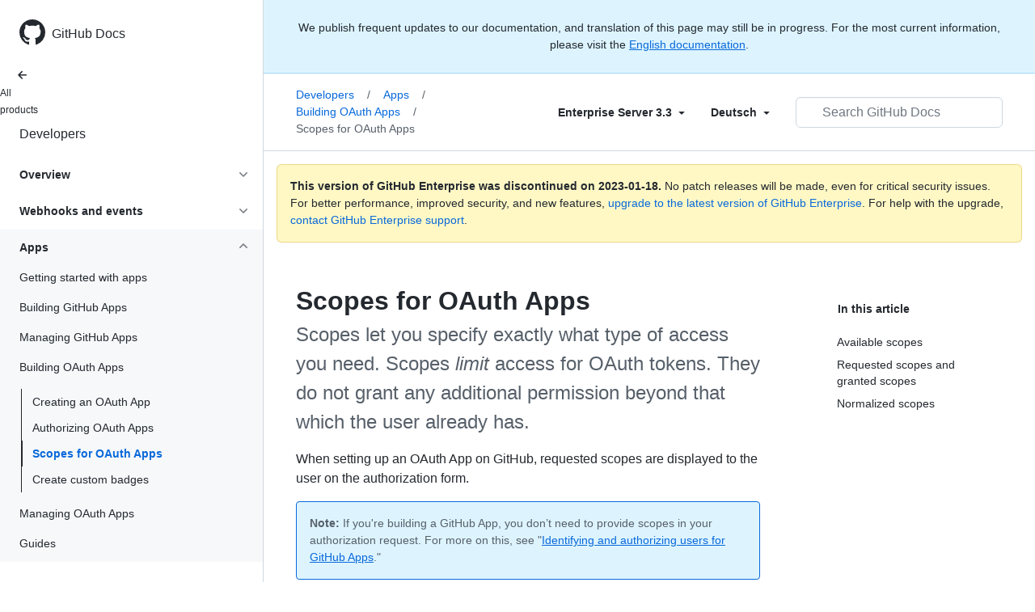

--- FILE ---
content_type: text/html; charset=utf-8
request_url: https://docs.github.com/de/enterprise-server@3.3/developers/apps/building-oauth-apps/scopes-for-oauth-apps
body_size: 21965
content:
<!DOCTYPE html><html lang="de"><head><meta charset="utf-8"><meta name="viewport" content="width=device-width, initial-scale=1"><link rel="alternate icon" type="image/png" href="https://github.github.com/docs-ghes-3.3/assets/cb-600/images/site/favicon.png"><link rel="icon" type="image/svg+xml" href="https://github.github.com/docs-ghes-3.3/assets/cb-803/images/site/favicon.svg"><meta name="google-site-verification" content="c1kuD-K2HIVF635lypcsWPoD4kilo5-jA_wBFyT4uMY"><title>Scopes for OAuth Apps - GitHub Enterprise Server 3.3 Docs</title><meta name="description" content="Scopes let you specify exactly what type of access you need. Scopes limit access for OAuth tokens. They do not grant any additional permission beyond that which the user already has."><link rel="alternate" hreflang="en" href="https://docs.github.com/en/enterprise-server@3.3/developers/apps/building-oauth-apps/scopes-for-oauth-apps"><link rel="alternate" hreflang="zh-Hans" href="https://docs.github.com/zh/enterprise-server@3.3/developers/apps/building-oauth-apps/scopes-for-oauth-apps"><link rel="alternate" hreflang="es" href="https://docs.github.com/es/enterprise-server@3.3/developers/apps/building-oauth-apps/scopes-for-oauth-apps"><link rel="alternate" hreflang="pt" href="https://docs.github.com/pt/enterprise-server@3.3/developers/apps/building-oauth-apps/scopes-for-oauth-apps"><link rel="alternate" hreflang="ru" href="https://docs.github.com/ru/enterprise-server@3.3/developers/apps/building-oauth-apps/scopes-for-oauth-apps"><link rel="alternate" hreflang="ja" href="https://docs.github.com/ja/enterprise-server@3.3/developers/apps/building-oauth-apps/scopes-for-oauth-apps"><link rel="alternate" hreflang="fr" href="https://docs.github.com/fr/enterprise-server@3.3/developers/apps/building-oauth-apps/scopes-for-oauth-apps"><link rel="alternate" hreflang="de" href="https://docs.github.com/de/enterprise-server@3.3/developers/apps/building-oauth-apps/scopes-for-oauth-apps"><link rel="alternate" hreflang="ko" href="https://docs.github.com/ko/enterprise-server@3.3/developers/apps/building-oauth-apps/scopes-for-oauth-apps"><meta name="keywords" content="OAuth Apps"><meta name="path-language" content="de"><meta name="path-version" content="enterprise-server@3.3"><meta name="path-product" content="developers"><meta name="path-article" content="developers/apps/building-oauth-apps/scopes-for-oauth-apps"><meta name="page-document-type" content="article"><meta name="status" content="200"><meta property="og:site_name" content="GitHub Docs"><meta property="og:title" content="Scopes for OAuth Apps - GitHub Enterprise Server 3.3 Docs"><meta property="og:type" content="article"><meta property="og:url" content="http://localhost:4001/de/enterprise-server@3.3/developers/apps/building-oauth-apps/scopes-for-oauth-apps"><meta property="og:image" content="https://github.githubassets.com/images/modules/open_graph/github-logo.png"><meta name="next-head-count" content="28"><link rel="preload" href="https://docs.github.com/enterprise-server@3.3/_next/static/css/108461a1297d32cb.css" as="style"><link rel="stylesheet" href="https://docs.github.com/enterprise-server@3.3/_next/static/css/108461a1297d32cb.css" data-n-g=""><link rel="preload" href="https://docs.github.com/enterprise-server@3.3/_next/static/css/b35e1c08e369bd1e.css" as="style"><link rel="stylesheet" href="https://docs.github.com/enterprise-server@3.3/_next/static/css/b35e1c08e369bd1e.css" data-n-p=""><noscript data-n-css=""></noscript><script defer="" nomodule="" src="https://docs.github.com/enterprise-server@3.3/_next/static/chunks/polyfills-c67a75d1b6f99dc8.js"></script><script src="https://docs.github.com/enterprise-server@3.3/_next/static/chunks/webpack-e98d3ace7f8c5b12.js" defer=""></script><script src="https://docs.github.com/enterprise-server@3.3/_next/static/chunks/framework-5f4595e5518b5600.js" defer=""></script><script src="https://docs.github.com/enterprise-server@3.3/_next/static/chunks/main-504a141f75d9a30f.js" defer=""></script><script src="https://docs.github.com/enterprise-server@3.3/_next/static/chunks/pages/_app-55730227b54eee80.js" defer=""></script><script src="https://docs.github.com/enterprise-server@3.3/_next/static/chunks/0e226fb0-7d76f2ff61f30add.js" defer=""></script><script src="https://docs.github.com/enterprise-server@3.3/_next/static/chunks/744-6ac31ff6f03b7f07.js" defer=""></script><script src="https://docs.github.com/enterprise-server@3.3/_next/static/chunks/740-14088c44c2b607d3.js" defer=""></script><script src="https://docs.github.com/enterprise-server@3.3/_next/static/chunks/689-3f734bd7d249e95f.js" defer=""></script><script src="https://docs.github.com/enterprise-server@3.3/_next/static/chunks/88-51ceec4c65d3414f.js" defer=""></script><script src="https://docs.github.com/enterprise-server@3.3/_next/static/chunks/20-3fcaa1e6439ae259.js" defer=""></script><script src="https://docs.github.com/enterprise-server@3.3/_next/static/chunks/482-cc3045dc7a2b8615.js" defer=""></script><script src="https://docs.github.com/enterprise-server@3.3/_next/static/chunks/610-38226351be97437e.js" defer=""></script><script src="https://docs.github.com/enterprise-server@3.3/_next/static/chunks/pages/%5BversionId%5D/%5BproductId%5D/%5B...restPage%5D-780c7ac329fd6eea.js" defer=""></script><script src="https://docs.github.com/enterprise-server@3.3/_next/static/l9_KYcGBuUqL9phYnFPEA/_buildManifest.js" defer=""></script><script src="https://docs.github.com/enterprise-server@3.3/_next/static/l9_KYcGBuUqL9phYnFPEA/_ssgManifest.js" defer=""></script><style data-styled="" data-styled-version="5.3.5">.gwyGig{display:-webkit-box;display:-webkit-flex;display:-ms-flexbox;display:flex;-webkit-flex-direction:column;-ms-flex-direction:column;flex-direction:column;-webkit-box-flex:1;-webkit-flex-grow:1;-ms-flex-positive:1;flex-grow:1;min-width:0;}/*!sc*/
.gvhUXE{-webkit-box-flex:1;-webkit-flex-grow:1;-ms-flex-positive:1;flex-grow:1;}/*!sc*/
.hciqVo{display:inline-block;margin-left:8px;}/*!sc*/
.hLZhgo{height:20px;min-width:16px;max-width:20px;display:-webkit-box;display:-webkit-flex;display:-ms-flexbox;display:flex;-webkit-box-pack:center;-webkit-justify-content:center;-ms-flex-pack:center;justify-content:center;-webkit-align-items:center;-webkit-box-align:center;-ms-flex-align:center;align-items:center;-webkit-flex-shrink:0;-ms-flex-negative:0;flex-shrink:0;margin-right:8px;}/*!sc*/
.iYYqoc{grid-area:topper;}/*!sc*/
.dsDXDh{-webkit-align-self:flex-start;-ms-flex-item-align:start;align-self:flex-start;grid-area:sidebar;}/*!sc*/
.gpLjoq{grid-area:intro;}/*!sc*/
.fWkkBJ{grid-area:content;}/*!sc*/
data-styled.g3[id="Box-sc-1gh2r6s-0"]{content:"gwyGig,gvhUXE,hciqVo,hLZhgo,iYYqoc,dsDXDh,gpLjoq,fWkkBJ,"}/*!sc*/
.bOA-dqo{border-radius:6px;border:0;border-color:rgba(27,31,36,0.15);font-family:inherit;font-weight:600;line-height:20px;white-space:nowrap;vertical-align:middle;cursor:pointer;-webkit-appearance:none;-moz-appearance:none;appearance:none;-webkit-user-select:none;-moz-user-select:none;-ms-user-select:none;user-select:none;-webkit-text-decoration:none;text-decoration:none;text-align:center;display:grid;grid-template-areas:"leadingIcon text trailingIcon";padding-top:6px;padding-bottom:6px;padding-left:16px;padding-right:16px;font-size:14px;color:var(--color-fg-default);background-color:transparent;box-shadow:none;width:100%;}/*!sc*/
.bOA-dqo:focus:not(:disabled){box-shadow:none;outline:2px solid #0969da;outline-offset:-2px;}/*!sc*/
.bOA-dqo:focus:not(:disabled):not(:focus-visible){outline:solid 1px transparent;}/*!sc*/
.bOA-dqo:focus-visible:not(:disabled){box-shadow:none;outline:2px solid #0969da;outline-offset:-2px;}/*!sc*/
.bOA-dqo:disabled{cursor:default;color:#8c959f;}/*!sc*/
.bOA-dqo:disabled [data-component=ButtonCounter]{color:inherit;}/*!sc*/
.bOA-dqo:disabled svg{opacity:0.6;}/*!sc*/
@media (forced-colors:active){.bOA-dqo:focus{outline:solid 1px transparent;}}/*!sc*/
.bOA-dqo > :not(:last-child){margin-right:8px;}/*!sc*/
.bOA-dqo [data-component="leadingIcon"]{grid-area:leadingIcon;}/*!sc*/
.bOA-dqo [data-component="text"]{grid-area:text;}/*!sc*/
.bOA-dqo [data-component="trailingIcon"]{grid-area:trailingIcon;}/*!sc*/
.bOA-dqo [data-component=ButtonCounter]{font-size:14px;}/*!sc*/
.bOA-dqo:hover:not([disabled]){background-color:#f3f4f6;}/*!sc*/
.bOA-dqo:active:not([disabled]){background-color:hsla(220,14%,94%,1);}/*!sc*/
.bOA-dqo[aria-expanded=true]{background-color:hsla(220,14%,94%,1);}/*!sc*/
.bOA-dqo [data-component=trailingIcon]{margin-left:-4px;margin-right:-4px;}/*!sc*/
data-styled.g4[id="types__StyledButton-sc-ws60qy-0"]{content:"bOA-dqo,"}/*!sc*/
.iFaQQI{margin:0;padding-inline-start:0;padding-top:0;padding-bottom:0;}/*!sc*/
.hgjakc{margin:0;padding-inline-start:0;padding-top:8px;padding-bottom:8px;}/*!sc*/
data-styled.g31[id="List__ListBox-sc-1x7olzq-0"]{content:"iFaQQI,hgjakc,"}/*!sc*/
.iILZXl{position:relative;display:-webkit-box;display:-webkit-flex;display:-ms-flexbox;display:flex;padding-left:8px;padding-right:8px;font-size:14px;padding-top:6px;padding-bottom:6px;line-height:20px;min-height:5px;margin-left:0;margin-right:0;border-radius:0;-webkit-transition:background 33.333ms linear;transition:background 33.333ms linear;color:#24292f;cursor:pointer;-webkit-appearance:none;-moz-appearance:none;appearance:none;background:unset;border:unset;width:calc(100% - 16px);font-family:unset;text-align:unset;margin-top:unset;margin-bottom:unset;padding:2px 0;}/*!sc*/
.iILZXl[aria-disabled]{cursor:not-allowed;}/*!sc*/
@media (hover:hover) and (pointer:fine){.iILZXl:hover:not([aria-disabled]){background-color:rgba(208,215,222,0.32);color:#24292f;}.iILZXl:focus:not([data-focus-visible-added]){background-color:rgba(208,215,222,0.24);color:#24292f;outline:none;}.iILZXl[data-focus-visible-added]{outline:none;border:2 solid;box-shadow:0 0 0 2px #0969da;}.iILZXl:active:not([aria-disabled]){background-color:rgba(208,215,222,0.48);color:#24292f;}}/*!sc*/
@media (forced-colors:active){.iILZXl:focus{outline:solid 1px transparent !important;}}/*!sc*/
.iILZXl [data-component="ActionList.Item--DividerContainer"]{position:relative;}/*!sc*/
.iILZXl [data-component="ActionList.Item--DividerContainer"]::before{content:" ";display:block;position:absolute;width:100%;top:-7px;border:0 solid;border-top-width:0;border-color:var(--divider-color,transparent);}/*!sc*/
.iILZXl:not(:first-of-type){--divider-color:rgba(208,215,222,0.48);}/*!sc*/
[data-component="ActionList.Divider"] + .Item__LiBox-sc-yeql7o-0{--divider-color:transparent !important;}/*!sc*/
.iILZXl:hover:not([aria-disabled]),.iILZXl:focus:not([aria-disabled]),.iILZXl[data-focus-visible-added]:not([aria-disabled]){--divider-color:transparent;}/*!sc*/
.iILZXl:hover:not([aria-disabled]) + .Item__LiBox-sc-yeql7o-0,.iILZXl:focus:not([aria-disabled]) + .iILZXl,.iILZXl[data-focus-visible-added] + li{--divider-color:transparent;}/*!sc*/
.iILZXl:hover{border-radius:0;}/*!sc*/
.oLdxT{position:relative;display:-webkit-box;display:-webkit-flex;display:-ms-flexbox;display:flex;padding-left:0;padding-right:0;font-size:14px;padding-top:0;padding-bottom:0;line-height:20px;min-height:5px;margin-left:8px;margin-right:8px;border-radius:6px;-webkit-transition:background 33.333ms linear;transition:background 33.333ms linear;color:#24292f;cursor:pointer;-webkit-appearance:none;-moz-appearance:none;appearance:none;background:unset;border:unset;width:calc(100% - 16px);font-family:unset;text-align:unset;margin-top:unset;margin-bottom:unset;}/*!sc*/
.oLdxT[aria-disabled]{cursor:not-allowed;}/*!sc*/
@media (hover:hover) and (pointer:fine){.oLdxT:hover:not([aria-disabled]){background-color:rgba(208,215,222,0.32);color:#24292f;}.oLdxT:focus:not([data-focus-visible-added]){background-color:rgba(208,215,222,0.24);color:#24292f;outline:none;}.oLdxT[data-focus-visible-added]{outline:none;border:2 solid;box-shadow:0 0 0 2px #0969da;}.oLdxT:active:not([aria-disabled]){background-color:rgba(208,215,222,0.48);color:#24292f;}}/*!sc*/
@media (forced-colors:active){.oLdxT:focus{outline:solid 1px transparent !important;}}/*!sc*/
.oLdxT [data-component="ActionList.Item--DividerContainer"]{position:relative;}/*!sc*/
.oLdxT [data-component="ActionList.Item--DividerContainer"]::before{content:" ";display:block;position:absolute;width:100%;top:-7px;border:0 solid;border-top-width:0;border-color:var(--divider-color,transparent);}/*!sc*/
.oLdxT:not(:first-of-type){--divider-color:rgba(208,215,222,0.48);}/*!sc*/
[data-component="ActionList.Divider"] + .Item__LiBox-sc-yeql7o-0{--divider-color:transparent !important;}/*!sc*/
.oLdxT:hover:not([aria-disabled]),.oLdxT:focus:not([aria-disabled]),.oLdxT[data-focus-visible-added]:not([aria-disabled]){--divider-color:transparent;}/*!sc*/
.oLdxT:hover:not([aria-disabled]) + .Item__LiBox-sc-yeql7o-0,.oLdxT:focus:not([aria-disabled]) + .oLdxT,.oLdxT[data-focus-visible-added] + li{--divider-color:transparent;}/*!sc*/
data-styled.g32[id="Item__LiBox-sc-yeql7o-0"]{content:"iILZXl,oLdxT,"}/*!sc*/
.bcamnz{color:#0969da;-webkit-text-decoration:none;text-decoration:none;padding-left:8px;padding-right:8px;padding-top:6px;padding-bottom:6px;display:-webkit-box;display:-webkit-flex;display:-ms-flexbox;display:flex;-webkit-box-flex:1;-webkit-flex-grow:1;-ms-flex-positive:1;flex-grow:1;border-radius:6px;color:inherit;}/*!sc*/
.bcamnz:hover{-webkit-text-decoration:underline;text-decoration:underline;}/*!sc*/
.bcamnz:is(button){display:inline-block;padding:0;font-size:inherit;white-space:nowrap;cursor:pointer;-webkit-user-select:none;-moz-user-select:none;-ms-user-select:none;user-select:none;background-color:transparent;border:0;-webkit-appearance:none;-moz-appearance:none;appearance:none;}/*!sc*/
.bcamnz:hover{color:inherit;-webkit-text-decoration:none;text-decoration:none;}/*!sc*/
data-styled.g33[id="Link-sc-hrxz1n-0"]{content:"bcamnz,"}/*!sc*/
.gTOkuj > summary{list-style:none;}/*!sc*/
.gTOkuj > summary::-webkit-details-marker{display:none;}/*!sc*/
data-styled.g63[id="Details-sc-1qhvasm-0"]{content:"gTOkuj,"}/*!sc*/
.hAHKnX{position:relative;color:#24292f;padding:16px;border-style:solid;border-width:1px;border-radius:6px;margin-top:0;color:#24292f;background-color:#fff8c5;border-color:rgba(212,167,44,0.4);}/*!sc*/
.hAHKnX p:last-child{margin-bottom:0;}/*!sc*/
.hAHKnX svg{margin-right:8px;}/*!sc*/
.hAHKnX svg{color:#9a6700;}/*!sc*/
data-styled.g71[id="Flash-sc-1jd8n2z-0"]{content:"hAHKnX,"}/*!sc*/
.gTWndi{font-weight:600;font-size:32px;margin:0;font-size:14px;}/*!sc*/
data-styled.g75[id="Heading-sc-1irtotl-0"]{content:"gTWndi,"}/*!sc*/
.btzdit{max-width:720px;display:grid;grid-template-columns:minmax(0,1fr);grid-template-areas:'topper' 'intro' 'sidebar' 'content';row-gap:8px;}/*!sc*/
@media (min-width:1280px){.btzdit{max-width:none;padding-top:24px;grid-template-rows:auto 1fr;grid-template-columns:minmax(500px,720px) minmax(220px,1fr);grid-template-areas:'topper sidebar' 'intro sidebar' 'content sidebar';-webkit-column-gap:80px;column-gap:80px;row-gap:0;}}/*!sc*/
data-styled.g115[id="ArticleGridLayout__Container-sc-we7dhr-0"]{content:"btzdit,"}/*!sc*/
@media (min-width:1280px){.ksIkgZ{position:-webkit-sticky;position:sticky;padding-top:24px;top:5em;max-height:calc(100vh - 5em);overflow-y:auto;padding-bottom:40px !important;}}/*!sc*/
data-styled.g116[id="ArticleGridLayout__SidebarContent-sc-we7dhr-1"]{content:"ksIkgZ,"}/*!sc*/
</style></head><body data-color-mode="auto" data-light-theme="light" data-dark-theme="dark"><div id="__next" data-reactroot=""><div class="d-lg-flex"><a href="#main-content" class="sr-only">Skip to main content</a><div class="d-none d-lg-block bg-primary position-sticky top-0 overflow-y-auto flex-shrink-0 pb-5 border-right" style="width:326px;height:100vh" role="banner"><div tabindex="-1" class="d-flex flex-items-center p-4 position-sticky top-0 color-bg-default" style="z-index:3" id="github-logo"><a rel="" class="color-fg-default" aria-hidden="true" tabindex="-1" href="/de"><svg aria-hidden="true" focusable="false" role="img" class="octicon octicon-mark-github" viewBox="0 0 16 16" width="32" height="32" fill="currentColor" style="display:inline-block;user-select:none;vertical-align:text-bottom;overflow:visible"><path d="M8 0c4.42 0 8 3.58 8 8a8.013 8.013 0 01-5.45 7.59c-.4.08-.55-.17-.55-.38 0-.27.01-1.13.01-2.2 0-.75-.25-1.23-.54-1.48 1.78-.2 3.65-.88 3.65-3.95 0-.88-.31-1.59-.82-2.15.08-.2.36-1.02-.08-2.12 0 0-.67-.22-2.2.82-.64-.18-1.32-.27-2-.27-.68 0-1.36.09-2 .27-1.53-1.03-2.2-.82-2.2-.82-.44 1.1-.16 1.92-.08 2.12-.51.56-.82 1.28-.82 2.15 0 3.06 1.86 3.75 3.64 3.95-.23.2-.44.55-.51 1.07-.46.21-1.61.55-2.33-.66-.15-.24-.6-.83-1.23-.82-.67.01-.27.38.01.53.34.19.73.9.82 1.13.16.45.68 1.31 2.69.94 0 .67.01 1.3.01 1.49 0 .21-.15.45-.55.38A7.995 7.995 0 010 8c0-4.42 3.58-8 8-8z"></path></svg></a><a rel="" class="f4 text-semibold color-fg-default no-underline no-wrap pl-2 flex-auto" href="/de">GitHub Docs</a></div><nav><ul data-testid="sidebar" class=""><div class="" style="width:0px"><li><a rel="" class="f6 pl-4 pr-5 ml-n1 pb-1 color-fg-default" href="/de/enterprise-server@3.3"><svg aria-hidden="true" focusable="false" role="img" class="mr-1" viewBox="0 0 16 16" width="16" height="16" fill="currentColor" style="display:inline-block;user-select:none;vertical-align:text-bottom;overflow:visible"><path d="M7.78 12.53a.75.75 0 01-1.06 0L2.47 8.28a.75.75 0 010-1.06l4.25-4.25a.751.751 0 011.042.018.751.751 0 01.018 1.042L4.81 7h7.44a.75.75 0 010 1.5H4.81l2.97 2.97a.75.75 0 010 1.06z"></path></svg>All products</a></li></div><li data-testid="sidebar-product" title="Developers" class="my-2"><a rel="" class="pl-4 pr-5 pb-1 f4 color-fg-default no-underline" style="width:0px" href="/de/enterprise-server@3.3/developers">Developers</a></li><li class="my-3" data-testid="product-sidebar-items"><ul class="list-style-none"><li data-is-active-category="false" data-is-current-page="false" class="py-1"><details class="details-reset"><summary class="outline-none"><div class="d-flex flex-justify-between"><div class="pl-4 pr-1 py-2 f5 d-block flex-auto mr-3 color-fg-default no-underline text-bold">Overview</div><span style="margin-top:7px" class="flex-shrink-0 pr-3"><svg aria-hidden="true" focusable="false" role="img" class="opacity-60" viewBox="0 0 16 16" width="16" height="16" fill="currentColor" style="display:inline-block;user-select:none;vertical-align:text-bottom;overflow:visible"><path d="M12.78 6.22a.75.75 0 010 1.06l-4.25 4.25a.75.75 0 01-1.06 0L3.22 7.28a.751.751 0 01.018-1.042.751.751 0 011.042-.018L8 9.94l3.72-3.72a.75.75 0 011.06 0z"></path></svg></span></div></summary><div data-testid="sidebar-article-group" class="pb-0"><ul class="List__ListBox-sc-1x7olzq-0 iFaQQI my-2"><li tabindex="0" aria-labelledby="react-aria-1 " data-testid="sidebar-article" data-is-current-page="false" class="Item__LiBox-sc-yeql7o-0 iILZXl width-full position-relative SidebarProduct_sidebarArticle__dQ4tN"><div data-component="ActionList.Item--DividerContainer" class="Box-sc-1gh2r6s-0 gwyGig"><span id="react-aria-1" class="Box-sc-1gh2r6s-0 gvhUXE"><a rel="" class="d-block pl-6 pr-5 py-1 no-underline width-full color-fg-default" href="/de/enterprise-server@3.3/developers/overview/about-githubs-apis">About GitHub's APIs</a></span></div></li><li tabindex="0" aria-labelledby="react-aria-4 " data-testid="sidebar-article" data-is-current-page="false" class="Item__LiBox-sc-yeql7o-0 iILZXl width-full position-relative SidebarProduct_sidebarArticle__dQ4tN"><div data-component="ActionList.Item--DividerContainer" class="Box-sc-1gh2r6s-0 gwyGig"><span id="react-aria-4" class="Box-sc-1gh2r6s-0 gvhUXE"><a rel="" class="d-block pl-6 pr-5 py-1 no-underline width-full color-fg-default" href="/de/enterprise-server@3.3/developers/overview/managing-deploy-keys">Managing deploy keys</a></span></div></li><li tabindex="0" aria-labelledby="react-aria-7 " data-testid="sidebar-article" data-is-current-page="false" class="Item__LiBox-sc-yeql7o-0 iILZXl width-full position-relative SidebarProduct_sidebarArticle__dQ4tN"><div data-component="ActionList.Item--DividerContainer" class="Box-sc-1gh2r6s-0 gwyGig"><span id="react-aria-7" class="Box-sc-1gh2r6s-0 gvhUXE"><a rel="" class="d-block pl-6 pr-5 py-1 no-underline width-full color-fg-default" href="/de/enterprise-server@3.3/developers/overview/using-ssh-agent-forwarding">SSH agent forwarding</a></span></div></li><li tabindex="0" aria-labelledby="react-aria-10 " data-testid="sidebar-article" data-is-current-page="false" class="Item__LiBox-sc-yeql7o-0 iILZXl width-full position-relative SidebarProduct_sidebarArticle__dQ4tN"><div data-component="ActionList.Item--DividerContainer" class="Box-sc-1gh2r6s-0 gwyGig"><span id="react-aria-10" class="Box-sc-1gh2r6s-0 gvhUXE"><a rel="" class="d-block pl-6 pr-5 py-1 no-underline width-full color-fg-default" href="/de/enterprise-server@3.3/developers/overview/replacing-github-services">Replacing GitHub Services</a></span></div></li></ul></div></details></li><li data-is-active-category="false" data-is-current-page="false" class="py-1"><details class="details-reset"><summary class="outline-none"><div class="d-flex flex-justify-between"><div class="pl-4 pr-1 py-2 f5 d-block flex-auto mr-3 color-fg-default no-underline text-bold">Webhooks and events</div><span style="margin-top:7px" class="flex-shrink-0 pr-3"><svg aria-hidden="true" focusable="false" role="img" class="opacity-60" viewBox="0 0 16 16" width="16" height="16" fill="currentColor" style="display:inline-block;user-select:none;vertical-align:text-bottom;overflow:visible"><path d="M12.78 6.22a.75.75 0 010 1.06l-4.25 4.25a.75.75 0 01-1.06 0L3.22 7.28a.751.751 0 01.018-1.042.751.751 0 011.042-.018L8 9.94l3.72-3.72a.75.75 0 011.06 0z"></path></svg></span></div></summary><ul class="list-style-none position-relative"><li data-is-current-page="false"><details class="details-reset"><summary><div class="pl-4 pr-5 py-2 no-underline">Webhooks</div></summary><div data-testid="sidebar-article-group" class="pb-0"><ul class="List__ListBox-sc-1x7olzq-0 iFaQQI my-2"><li tabindex="0" aria-labelledby="react-aria-13 " data-testid="sidebar-article" data-is-current-page="false" class="Item__LiBox-sc-yeql7o-0 iILZXl width-full position-relative SidebarProduct_sidebarArticle__dQ4tN"><div data-component="ActionList.Item--DividerContainer" class="Box-sc-1gh2r6s-0 gwyGig"><span id="react-aria-13" class="Box-sc-1gh2r6s-0 gvhUXE"><a rel="" class="d-block pl-6 pr-5 py-1 no-underline width-full color-fg-default" href="/de/enterprise-server@3.3/developers/webhooks-and-events/webhooks/about-webhooks">About webhooks</a></span></div></li><li tabindex="0" aria-labelledby="react-aria-16 " data-testid="sidebar-article" data-is-current-page="false" class="Item__LiBox-sc-yeql7o-0 iILZXl width-full position-relative SidebarProduct_sidebarArticle__dQ4tN"><div data-component="ActionList.Item--DividerContainer" class="Box-sc-1gh2r6s-0 gwyGig"><span id="react-aria-16" class="Box-sc-1gh2r6s-0 gvhUXE"><a rel="" class="d-block pl-6 pr-5 py-1 no-underline width-full color-fg-default" href="/de/enterprise-server@3.3/developers/webhooks-and-events/webhooks/creating-webhooks">Creating webhooks</a></span></div></li><li tabindex="0" aria-labelledby="react-aria-19 " data-testid="sidebar-article" data-is-current-page="false" class="Item__LiBox-sc-yeql7o-0 iILZXl width-full position-relative SidebarProduct_sidebarArticle__dQ4tN"><div data-component="ActionList.Item--DividerContainer" class="Box-sc-1gh2r6s-0 gwyGig"><span id="react-aria-19" class="Box-sc-1gh2r6s-0 gvhUXE"><a rel="" class="d-block pl-6 pr-5 py-1 no-underline width-full color-fg-default" href="/de/enterprise-server@3.3/developers/webhooks-and-events/webhooks/configuring-your-server-to-receive-payloads">Configure server for webhooks</a></span></div></li><li tabindex="0" aria-labelledby="react-aria-22 " data-testid="sidebar-article" data-is-current-page="false" class="Item__LiBox-sc-yeql7o-0 iILZXl width-full position-relative SidebarProduct_sidebarArticle__dQ4tN"><div data-component="ActionList.Item--DividerContainer" class="Box-sc-1gh2r6s-0 gwyGig"><span id="react-aria-22" class="Box-sc-1gh2r6s-0 gvhUXE"><a rel="" class="d-block pl-6 pr-5 py-1 no-underline width-full color-fg-default" href="/de/enterprise-server@3.3/developers/webhooks-and-events/webhooks/testing-webhooks">Testing webhooks</a></span></div></li><li tabindex="0" aria-labelledby="react-aria-25 " data-testid="sidebar-article" data-is-current-page="false" class="Item__LiBox-sc-yeql7o-0 iILZXl width-full position-relative SidebarProduct_sidebarArticle__dQ4tN"><div data-component="ActionList.Item--DividerContainer" class="Box-sc-1gh2r6s-0 gwyGig"><span id="react-aria-25" class="Box-sc-1gh2r6s-0 gvhUXE"><a rel="" class="d-block pl-6 pr-5 py-1 no-underline width-full color-fg-default" href="/de/enterprise-server@3.3/developers/webhooks-and-events/webhooks/securing-your-webhooks">Securing your webhooks</a></span></div></li><li tabindex="0" aria-labelledby="react-aria-28 " data-testid="sidebar-article" data-is-current-page="false" class="Item__LiBox-sc-yeql7o-0 iILZXl width-full position-relative SidebarProduct_sidebarArticle__dQ4tN"><div data-component="ActionList.Item--DividerContainer" class="Box-sc-1gh2r6s-0 gwyGig"><span id="react-aria-28" class="Box-sc-1gh2r6s-0 gvhUXE"><a rel="" class="d-block pl-6 pr-5 py-1 no-underline width-full color-fg-default" href="/de/enterprise-server@3.3/developers/webhooks-and-events/webhooks/webhook-events-and-payloads">Webhook events &amp; payloads</a></span></div></li></ul></div></details></li><li data-is-current-page="false"><details class="details-reset"><summary><div class="pl-4 pr-5 py-2 no-underline">Events</div></summary><div data-testid="sidebar-article-group" class="pb-0"><ul class="List__ListBox-sc-1x7olzq-0 iFaQQI my-2"><li tabindex="0" aria-labelledby="react-aria-31 " data-testid="sidebar-article" data-is-current-page="false" class="Item__LiBox-sc-yeql7o-0 iILZXl width-full position-relative SidebarProduct_sidebarArticle__dQ4tN"><div data-component="ActionList.Item--DividerContainer" class="Box-sc-1gh2r6s-0 gwyGig"><span id="react-aria-31" class="Box-sc-1gh2r6s-0 gvhUXE"><a rel="" class="d-block pl-6 pr-5 py-1 no-underline width-full color-fg-default" href="/de/enterprise-server@3.3/developers/webhooks-and-events/events/github-event-types">GitHub event types</a></span></div></li><li tabindex="0" aria-labelledby="react-aria-34 " data-testid="sidebar-article" data-is-current-page="false" class="Item__LiBox-sc-yeql7o-0 iILZXl width-full position-relative SidebarProduct_sidebarArticle__dQ4tN"><div data-component="ActionList.Item--DividerContainer" class="Box-sc-1gh2r6s-0 gwyGig"><span id="react-aria-34" class="Box-sc-1gh2r6s-0 gvhUXE"><a rel="" class="d-block pl-6 pr-5 py-1 no-underline width-full color-fg-default" href="/de/enterprise-server@3.3/developers/webhooks-and-events/events/issue-event-types">Issue event types</a></span></div></li></ul></div></details></li></ul></details></li><li data-is-active-category="true" data-is-current-page="false" class="py-1 color-bg-inset"><details open="" class="details-reset"><summary class="outline-none"><div class="d-flex flex-justify-between"><div class="pl-4 pr-1 py-2 f5 d-block flex-auto mr-3 color-fg-default no-underline text-bold">Apps</div><span style="margin-top:7px" class="flex-shrink-0 pr-3"><svg aria-hidden="true" focusable="false" role="img" class="opacity-60 rotate-180" viewBox="0 0 16 16" width="16" height="16" fill="currentColor" style="display:inline-block;user-select:none;vertical-align:text-bottom;overflow:visible"><path d="M12.78 6.22a.75.75 0 010 1.06l-4.25 4.25a.75.75 0 01-1.06 0L3.22 7.28a.751.751 0 01.018-1.042.751.751 0 011.042-.018L8 9.94l3.72-3.72a.75.75 0 011.06 0z"></path></svg></span></div></summary><ul class="list-style-none position-relative"><li data-is-current-page="false"><details class="details-reset"><summary><div class="pl-4 pr-5 py-2 no-underline">Getting started with apps</div></summary><div data-testid="sidebar-article-group" class="pb-0"><ul class="List__ListBox-sc-1x7olzq-0 iFaQQI my-2"><li tabindex="0" aria-labelledby="react-aria-37 " data-testid="sidebar-article" data-is-current-page="false" class="Item__LiBox-sc-yeql7o-0 iILZXl width-full position-relative SidebarProduct_sidebarArticle__dQ4tN"><div data-component="ActionList.Item--DividerContainer" class="Box-sc-1gh2r6s-0 gwyGig"><span id="react-aria-37" class="Box-sc-1gh2r6s-0 gvhUXE"><a rel="" class="d-block pl-6 pr-5 py-1 no-underline width-full color-fg-default" href="/de/enterprise-server@3.3/developers/apps/getting-started-with-apps/about-apps">About apps</a></span></div></li><li tabindex="0" aria-labelledby="react-aria-40 " data-testid="sidebar-article" data-is-current-page="false" class="Item__LiBox-sc-yeql7o-0 iILZXl width-full position-relative SidebarProduct_sidebarArticle__dQ4tN"><div data-component="ActionList.Item--DividerContainer" class="Box-sc-1gh2r6s-0 gwyGig"><span id="react-aria-40" class="Box-sc-1gh2r6s-0 gvhUXE"><a rel="" class="d-block pl-6 pr-5 py-1 no-underline width-full color-fg-default" href="/de/enterprise-server@3.3/developers/apps/getting-started-with-apps/activating-optional-features-for-apps">Activate optional features</a></span></div></li><li tabindex="0" aria-labelledby="react-aria-43 " data-testid="sidebar-article" data-is-current-page="false" class="Item__LiBox-sc-yeql7o-0 iILZXl width-full position-relative SidebarProduct_sidebarArticle__dQ4tN"><div data-component="ActionList.Item--DividerContainer" class="Box-sc-1gh2r6s-0 gwyGig"><span id="react-aria-43" class="Box-sc-1gh2r6s-0 gvhUXE"><a rel="" class="d-block pl-6 pr-5 py-1 no-underline width-full color-fg-default" href="/de/enterprise-server@3.3/developers/apps/getting-started-with-apps/differences-between-github-apps-and-oauth-apps">GitHub Apps &amp; OAuth Apps</a></span></div></li><li tabindex="0" aria-labelledby="react-aria-46 " data-testid="sidebar-article" data-is-current-page="false" class="Item__LiBox-sc-yeql7o-0 iILZXl width-full position-relative SidebarProduct_sidebarArticle__dQ4tN"><div data-component="ActionList.Item--DividerContainer" class="Box-sc-1gh2r6s-0 gwyGig"><span id="react-aria-46" class="Box-sc-1gh2r6s-0 gvhUXE"><a rel="" class="d-block pl-6 pr-5 py-1 no-underline width-full color-fg-default" href="/de/enterprise-server@3.3/developers/apps/getting-started-with-apps/migrating-oauth-apps-to-github-apps">Migrate from OAuth Apps</a></span></div></li><li tabindex="0" aria-labelledby="react-aria-49 " data-testid="sidebar-article" data-is-current-page="false" class="Item__LiBox-sc-yeql7o-0 iILZXl width-full position-relative SidebarProduct_sidebarArticle__dQ4tN"><div data-component="ActionList.Item--DividerContainer" class="Box-sc-1gh2r6s-0 gwyGig"><span id="react-aria-49" class="Box-sc-1gh2r6s-0 gvhUXE"><a rel="" class="d-block pl-6 pr-5 py-1 no-underline width-full color-fg-default" href="/de/enterprise-server@3.3/developers/apps/getting-started-with-apps/setting-up-your-development-environment-to-create-a-github-app">Development environment</a></span></div></li></ul></div></details></li><li data-is-current-page="false"><details class="details-reset"><summary><div class="pl-4 pr-5 py-2 no-underline">Building GitHub Apps</div></summary><div data-testid="sidebar-article-group" class="pb-0"><ul class="List__ListBox-sc-1x7olzq-0 iFaQQI my-2"><li tabindex="0" aria-labelledby="react-aria-52 " data-testid="sidebar-article" data-is-current-page="false" class="Item__LiBox-sc-yeql7o-0 iILZXl width-full position-relative SidebarProduct_sidebarArticle__dQ4tN"><div data-component="ActionList.Item--DividerContainer" class="Box-sc-1gh2r6s-0 gwyGig"><span id="react-aria-52" class="Box-sc-1gh2r6s-0 gvhUXE"><a rel="" class="d-block pl-6 pr-5 py-1 no-underline width-full color-fg-default" href="/de/enterprise-server@3.3/developers/apps/building-github-apps/creating-a-github-app">Creating a GitHub App</a></span></div></li><li tabindex="0" aria-labelledby="react-aria-55 " data-testid="sidebar-article" data-is-current-page="false" class="Item__LiBox-sc-yeql7o-0 iILZXl width-full position-relative SidebarProduct_sidebarArticle__dQ4tN"><div data-component="ActionList.Item--DividerContainer" class="Box-sc-1gh2r6s-0 gwyGig"><span id="react-aria-55" class="Box-sc-1gh2r6s-0 gvhUXE"><a rel="" class="d-block pl-6 pr-5 py-1 no-underline width-full color-fg-default" href="/de/enterprise-server@3.3/developers/apps/building-github-apps/setting-permissions-for-github-apps">Set permissions</a></span></div></li><li tabindex="0" aria-labelledby="react-aria-58 " data-testid="sidebar-article" data-is-current-page="false" class="Item__LiBox-sc-yeql7o-0 iILZXl width-full position-relative SidebarProduct_sidebarArticle__dQ4tN"><div data-component="ActionList.Item--DividerContainer" class="Box-sc-1gh2r6s-0 gwyGig"><span id="react-aria-58" class="Box-sc-1gh2r6s-0 gvhUXE"><a rel="" class="d-block pl-6 pr-5 py-1 no-underline width-full color-fg-default" href="/de/enterprise-server@3.3/developers/apps/building-github-apps/authenticating-with-github-apps">Authentication</a></span></div></li><li tabindex="0" aria-labelledby="react-aria-61 " data-testid="sidebar-article" data-is-current-page="false" class="Item__LiBox-sc-yeql7o-0 iILZXl width-full position-relative SidebarProduct_sidebarArticle__dQ4tN"><div data-component="ActionList.Item--DividerContainer" class="Box-sc-1gh2r6s-0 gwyGig"><span id="react-aria-61" class="Box-sc-1gh2r6s-0 gvhUXE"><a rel="" class="d-block pl-6 pr-5 py-1 no-underline width-full color-fg-default" href="/de/enterprise-server@3.3/developers/apps/building-github-apps/identifying-and-authorizing-users-for-github-apps">Identify &amp; authorize users</a></span></div></li><li tabindex="0" aria-labelledby="react-aria-64 " data-testid="sidebar-article" data-is-current-page="false" class="Item__LiBox-sc-yeql7o-0 iILZXl width-full position-relative SidebarProduct_sidebarArticle__dQ4tN"><div data-component="ActionList.Item--DividerContainer" class="Box-sc-1gh2r6s-0 gwyGig"><span id="react-aria-64" class="Box-sc-1gh2r6s-0 gvhUXE"><a rel="" class="d-block pl-6 pr-5 py-1 no-underline width-full color-fg-default" href="/de/enterprise-server@3.3/developers/apps/building-github-apps/rate-limits-for-github-apps">Rate limits</a></span></div></li><li tabindex="0" aria-labelledby="react-aria-67 " data-testid="sidebar-article" data-is-current-page="false" class="Item__LiBox-sc-yeql7o-0 iILZXl width-full position-relative SidebarProduct_sidebarArticle__dQ4tN"><div data-component="ActionList.Item--DividerContainer" class="Box-sc-1gh2r6s-0 gwyGig"><span id="react-aria-67" class="Box-sc-1gh2r6s-0 gvhUXE"><a rel="" class="d-block pl-6 pr-5 py-1 no-underline width-full color-fg-default" href="/de/enterprise-server@3.3/developers/apps/building-github-apps/refreshing-user-to-server-access-tokens">Refresh user-to-server access</a></span></div></li><li tabindex="0" aria-labelledby="react-aria-70 " data-testid="sidebar-article" data-is-current-page="false" class="Item__LiBox-sc-yeql7o-0 iILZXl width-full position-relative SidebarProduct_sidebarArticle__dQ4tN"><div data-component="ActionList.Item--DividerContainer" class="Box-sc-1gh2r6s-0 gwyGig"><span id="react-aria-70" class="Box-sc-1gh2r6s-0 gvhUXE"><a rel="" class="d-block pl-6 pr-5 py-1 no-underline width-full color-fg-default" href="/de/enterprise-server@3.3/developers/apps/building-github-apps/creating-a-github-app-from-a-manifest">App creation manifest flow</a></span></div></li><li tabindex="0" aria-labelledby="react-aria-73 " data-testid="sidebar-article" data-is-current-page="false" class="Item__LiBox-sc-yeql7o-0 iILZXl width-full position-relative SidebarProduct_sidebarArticle__dQ4tN"><div data-component="ActionList.Item--DividerContainer" class="Box-sc-1gh2r6s-0 gwyGig"><span id="react-aria-73" class="Box-sc-1gh2r6s-0 gvhUXE"><a rel="" class="d-block pl-6 pr-5 py-1 no-underline width-full color-fg-default" href="/de/enterprise-server@3.3/developers/apps/building-github-apps/creating-a-github-app-using-url-parameters">App creation query parameters</a></span></div></li><li tabindex="0" aria-labelledby="react-aria-76 " data-testid="sidebar-article" data-is-current-page="false" class="Item__LiBox-sc-yeql7o-0 iILZXl width-full position-relative SidebarProduct_sidebarArticle__dQ4tN"><div data-component="ActionList.Item--DividerContainer" class="Box-sc-1gh2r6s-0 gwyGig"><span id="react-aria-76" class="Box-sc-1gh2r6s-0 gvhUXE"><a rel="" class="d-block pl-6 pr-5 py-1 no-underline width-full color-fg-default" href="/de/enterprise-server@3.3/developers/apps/building-github-apps/creating-a-custom-badge-for-your-github-app">Custom badges</a></span></div></li></ul></div></details></li><li data-is-current-page="false"><details class="details-reset"><summary><div class="pl-4 pr-5 py-2 no-underline">Managing GitHub Apps</div></summary><div data-testid="sidebar-article-group" class="pb-0"><ul class="List__ListBox-sc-1x7olzq-0 iFaQQI my-2"><li tabindex="0" aria-labelledby="react-aria-79 " data-testid="sidebar-article" data-is-current-page="false" class="Item__LiBox-sc-yeql7o-0 iILZXl width-full position-relative SidebarProduct_sidebarArticle__dQ4tN"><div data-component="ActionList.Item--DividerContainer" class="Box-sc-1gh2r6s-0 gwyGig"><span id="react-aria-79" class="Box-sc-1gh2r6s-0 gvhUXE"><a rel="" class="d-block pl-6 pr-5 py-1 no-underline width-full color-fg-default" href="/de/enterprise-server@3.3/developers/apps/managing-github-apps/installing-github-apps">Installing GitHub Apps</a></span></div></li><li tabindex="0" aria-labelledby="react-aria-82 " data-testid="sidebar-article" data-is-current-page="false" class="Item__LiBox-sc-yeql7o-0 iILZXl width-full position-relative SidebarProduct_sidebarArticle__dQ4tN"><div data-component="ActionList.Item--DividerContainer" class="Box-sc-1gh2r6s-0 gwyGig"><span id="react-aria-82" class="Box-sc-1gh2r6s-0 gvhUXE"><a rel="" class="d-block pl-6 pr-5 py-1 no-underline width-full color-fg-default" href="/de/enterprise-server@3.3/developers/apps/managing-github-apps/modifying-a-github-app">Modifying a GitHub App</a></span></div></li><li tabindex="0" aria-labelledby="react-aria-85 " data-testid="sidebar-article" data-is-current-page="false" class="Item__LiBox-sc-yeql7o-0 iILZXl width-full position-relative SidebarProduct_sidebarArticle__dQ4tN"><div data-component="ActionList.Item--DividerContainer" class="Box-sc-1gh2r6s-0 gwyGig"><span id="react-aria-85" class="Box-sc-1gh2r6s-0 gvhUXE"><a rel="" class="d-block pl-6 pr-5 py-1 no-underline width-full color-fg-default" href="/de/enterprise-server@3.3/developers/apps/managing-github-apps/editing-a-github-apps-permissions">Edit permissions</a></span></div></li><li tabindex="0" aria-labelledby="react-aria-88 " data-testid="sidebar-article" data-is-current-page="false" class="Item__LiBox-sc-yeql7o-0 iILZXl width-full position-relative SidebarProduct_sidebarArticle__dQ4tN"><div data-component="ActionList.Item--DividerContainer" class="Box-sc-1gh2r6s-0 gwyGig"><span id="react-aria-88" class="Box-sc-1gh2r6s-0 gvhUXE"><a rel="" class="d-block pl-6 pr-5 py-1 no-underline width-full color-fg-default" href="/de/enterprise-server@3.3/developers/apps/managing-github-apps/making-a-github-app-public-or-private">Manage app visibility</a></span></div></li><li tabindex="0" aria-labelledby="react-aria-91 " data-testid="sidebar-article" data-is-current-page="false" class="Item__LiBox-sc-yeql7o-0 iILZXl width-full position-relative SidebarProduct_sidebarArticle__dQ4tN"><div data-component="ActionList.Item--DividerContainer" class="Box-sc-1gh2r6s-0 gwyGig"><span id="react-aria-91" class="Box-sc-1gh2r6s-0 gvhUXE"><a rel="" class="d-block pl-6 pr-5 py-1 no-underline width-full color-fg-default" href="/de/enterprise-server@3.3/developers/apps/managing-github-apps/suspending-a-github-app-installation">Suspend app installation</a></span></div></li><li tabindex="0" aria-labelledby="react-aria-94 " data-testid="sidebar-article" data-is-current-page="false" class="Item__LiBox-sc-yeql7o-0 iILZXl width-full position-relative SidebarProduct_sidebarArticle__dQ4tN"><div data-component="ActionList.Item--DividerContainer" class="Box-sc-1gh2r6s-0 gwyGig"><span id="react-aria-94" class="Box-sc-1gh2r6s-0 gvhUXE"><a rel="" class="d-block pl-6 pr-5 py-1 no-underline width-full color-fg-default" href="/de/enterprise-server@3.3/developers/apps/managing-github-apps/transferring-ownership-of-a-github-app">Transfer ownership</a></span></div></li><li tabindex="0" aria-labelledby="react-aria-97 " data-testid="sidebar-article" data-is-current-page="false" class="Item__LiBox-sc-yeql7o-0 iILZXl width-full position-relative SidebarProduct_sidebarArticle__dQ4tN"><div data-component="ActionList.Item--DividerContainer" class="Box-sc-1gh2r6s-0 gwyGig"><span id="react-aria-97" class="Box-sc-1gh2r6s-0 gvhUXE"><a rel="" class="d-block pl-6 pr-5 py-1 no-underline width-full color-fg-default" href="/de/enterprise-server@3.3/developers/apps/managing-github-apps/deleting-a-github-app">Deleting a GitHub App</a></span></div></li></ul></div></details></li><li data-is-current-page="false"><details open="" class="details-reset"><summary><div class="pl-4 pr-5 py-2 no-underline">Building OAuth Apps</div></summary><div data-testid="sidebar-article-group" class="pb-0"><ul class="List__ListBox-sc-1x7olzq-0 iFaQQI my-2"><li tabindex="0" aria-labelledby="react-aria-100 " data-testid="sidebar-article" data-is-current-page="false" class="Item__LiBox-sc-yeql7o-0 iILZXl width-full position-relative SidebarProduct_sidebarArticle__dQ4tN"><div data-component="ActionList.Item--DividerContainer" class="Box-sc-1gh2r6s-0 gwyGig"><span id="react-aria-100" class="Box-sc-1gh2r6s-0 gvhUXE"><a rel="" class="d-block pl-6 pr-5 py-1 no-underline width-full color-fg-default" href="/de/enterprise-server@3.3/developers/apps/building-oauth-apps/creating-an-oauth-app">Creating an OAuth App</a></span></div></li><li tabindex="0" aria-labelledby="react-aria-103 " data-testid="sidebar-article" data-is-current-page="false" class="Item__LiBox-sc-yeql7o-0 iILZXl width-full position-relative SidebarProduct_sidebarArticle__dQ4tN"><div data-component="ActionList.Item--DividerContainer" class="Box-sc-1gh2r6s-0 gwyGig"><span id="react-aria-103" class="Box-sc-1gh2r6s-0 gvhUXE"><a rel="" class="d-block pl-6 pr-5 py-1 no-underline width-full color-fg-default" href="/de/enterprise-server@3.3/developers/apps/building-oauth-apps/authorizing-oauth-apps">Authorizing OAuth Apps</a></span></div></li><li tabindex="0" aria-labelledby="react-aria-106 " data-testid="sidebar-article" data-is-current-page="true" class="Item__LiBox-sc-yeql7o-0 iILZXl width-full position-relative SidebarProduct_sidebarArticle__dQ4tN text-bold SidebarProduct_sidebarArticleActive__r11Hy"><div data-component="ActionList.Item--DividerContainer" class="Box-sc-1gh2r6s-0 gwyGig"><span id="react-aria-106" class="Box-sc-1gh2r6s-0 gvhUXE"><a rel="" class="d-block pl-6 pr-5 py-1 no-underline width-full color-fg-accent" href="/de/enterprise-server@3.3/developers/apps/building-oauth-apps/scopes-for-oauth-apps">Scopes for OAuth Apps</a></span></div></li><li tabindex="0" aria-labelledby="react-aria-109 " data-testid="sidebar-article" data-is-current-page="false" class="Item__LiBox-sc-yeql7o-0 iILZXl width-full position-relative SidebarProduct_sidebarArticle__dQ4tN"><div data-component="ActionList.Item--DividerContainer" class="Box-sc-1gh2r6s-0 gwyGig"><span id="react-aria-109" class="Box-sc-1gh2r6s-0 gvhUXE"><a rel="" class="d-block pl-6 pr-5 py-1 no-underline width-full color-fg-default" href="/de/enterprise-server@3.3/developers/apps/building-oauth-apps/creating-a-custom-badge-for-your-oauth-app">Create custom badges</a></span></div></li></ul></div></details></li><li data-is-current-page="false"><details class="details-reset"><summary><div class="pl-4 pr-5 py-2 no-underline">Managing OAuth Apps</div></summary><div data-testid="sidebar-article-group" class="pb-0"><ul class="List__ListBox-sc-1x7olzq-0 iFaQQI my-2"><li tabindex="0" aria-labelledby="react-aria-112 " data-testid="sidebar-article" data-is-current-page="false" class="Item__LiBox-sc-yeql7o-0 iILZXl width-full position-relative SidebarProduct_sidebarArticle__dQ4tN"><div data-component="ActionList.Item--DividerContainer" class="Box-sc-1gh2r6s-0 gwyGig"><span id="react-aria-112" class="Box-sc-1gh2r6s-0 gvhUXE"><a rel="" class="d-block pl-6 pr-5 py-1 no-underline width-full color-fg-default" href="/de/enterprise-server@3.3/developers/apps/managing-oauth-apps/modifying-an-oauth-app">Modifying an OAuth App</a></span></div></li><li tabindex="0" aria-labelledby="react-aria-115 " data-testid="sidebar-article" data-is-current-page="false" class="Item__LiBox-sc-yeql7o-0 iILZXl width-full position-relative SidebarProduct_sidebarArticle__dQ4tN"><div data-component="ActionList.Item--DividerContainer" class="Box-sc-1gh2r6s-0 gwyGig"><span id="react-aria-115" class="Box-sc-1gh2r6s-0 gvhUXE"><a rel="" class="d-block pl-6 pr-5 py-1 no-underline width-full color-fg-default" href="/de/enterprise-server@3.3/developers/apps/managing-oauth-apps/transferring-ownership-of-an-oauth-app">Transfer ownership</a></span></div></li><li tabindex="0" aria-labelledby="react-aria-118 " data-testid="sidebar-article" data-is-current-page="false" class="Item__LiBox-sc-yeql7o-0 iILZXl width-full position-relative SidebarProduct_sidebarArticle__dQ4tN"><div data-component="ActionList.Item--DividerContainer" class="Box-sc-1gh2r6s-0 gwyGig"><span id="react-aria-118" class="Box-sc-1gh2r6s-0 gvhUXE"><a rel="" class="d-block pl-6 pr-5 py-1 no-underline width-full color-fg-default" href="/de/enterprise-server@3.3/developers/apps/managing-oauth-apps/troubleshooting-authorization-request-errors">Troubleshoot authorization</a></span></div></li><li tabindex="0" aria-labelledby="react-aria-121 " data-testid="sidebar-article" data-is-current-page="false" class="Item__LiBox-sc-yeql7o-0 iILZXl width-full position-relative SidebarProduct_sidebarArticle__dQ4tN"><div data-component="ActionList.Item--DividerContainer" class="Box-sc-1gh2r6s-0 gwyGig"><span id="react-aria-121" class="Box-sc-1gh2r6s-0 gvhUXE"><a rel="" class="d-block pl-6 pr-5 py-1 no-underline width-full color-fg-default" href="/de/enterprise-server@3.3/developers/apps/managing-oauth-apps/troubleshooting-oauth-app-access-token-request-errors">Troubleshoot token request</a></span></div></li><li tabindex="0" aria-labelledby="react-aria-124 " data-testid="sidebar-article" data-is-current-page="false" class="Item__LiBox-sc-yeql7o-0 iILZXl width-full position-relative SidebarProduct_sidebarArticle__dQ4tN"><div data-component="ActionList.Item--DividerContainer" class="Box-sc-1gh2r6s-0 gwyGig"><span id="react-aria-124" class="Box-sc-1gh2r6s-0 gvhUXE"><a rel="" class="d-block pl-6 pr-5 py-1 no-underline width-full color-fg-default" href="/de/enterprise-server@3.3/developers/apps/managing-oauth-apps/deleting-an-oauth-app">Deleting an OAuth App</a></span></div></li></ul></div></details></li><li data-is-current-page="false"><details class="details-reset"><summary><div class="pl-4 pr-5 py-2 no-underline">Guides</div></summary><div data-testid="sidebar-article-group" class="pb-0"><ul class="List__ListBox-sc-1x7olzq-0 iFaQQI my-2"><li tabindex="0" aria-labelledby="react-aria-127 " data-testid="sidebar-article" data-is-current-page="false" class="Item__LiBox-sc-yeql7o-0 iILZXl width-full position-relative SidebarProduct_sidebarArticle__dQ4tN"><div data-component="ActionList.Item--DividerContainer" class="Box-sc-1gh2r6s-0 gwyGig"><span id="react-aria-127" class="Box-sc-1gh2r6s-0 gvhUXE"><a rel="" class="d-block pl-6 pr-5 py-1 no-underline width-full color-fg-default" href="/de/enterprise-server@3.3/developers/apps/guides/using-the-github-api-in-your-app">Build an app with the REST API</a></span></div></li><li tabindex="0" aria-labelledby="react-aria-130 " data-testid="sidebar-article" data-is-current-page="false" class="Item__LiBox-sc-yeql7o-0 iILZXl width-full position-relative SidebarProduct_sidebarArticle__dQ4tN"><div data-component="ActionList.Item--DividerContainer" class="Box-sc-1gh2r6s-0 gwyGig"><span id="react-aria-130" class="Box-sc-1gh2r6s-0 gvhUXE"><a rel="" class="d-block pl-6 pr-5 py-1 no-underline width-full color-fg-default" href="/de/enterprise-server@3.3/developers/apps/guides/using-content-attachments">Using content attachments</a></span></div></li><li tabindex="0" aria-labelledby="react-aria-133 " data-testid="sidebar-article" data-is-current-page="false" class="Item__LiBox-sc-yeql7o-0 iILZXl width-full position-relative SidebarProduct_sidebarArticle__dQ4tN"><div data-component="ActionList.Item--DividerContainer" class="Box-sc-1gh2r6s-0 gwyGig"><span id="react-aria-133" class="Box-sc-1gh2r6s-0 gvhUXE"><a rel="" class="d-block pl-6 pr-5 py-1 no-underline width-full color-fg-default" href="/de/enterprise-server@3.3/developers/apps/guides/creating-ci-tests-with-the-checks-api">CI tests using Checks API</a></span></div></li></ul></div></details></li></ul></details></li></ul></li></ul></nav></div><div class="flex-column flex-1"><div class="border-bottom d-unset color-border-muted no-print z-3 color-bg-default Header_header__LpzL7"><div><div data-testid="header-notification" data-type="TRANSLATION" class="flash flash-banner HeaderNotifications_container__TQcII text-center f5 color-fg-default py-4 px-6 color-bg-accent">We publish frequent updates to our documentation, and translation of this page may still be in progress. For the most current information, please visit the <a id="to-english-doc" href="/en">English documentation</a>.</div></div><header class="color-bg-default px-3 px-md-6 pt-3 pb-3 position-sticky top-0 z-3 border-bottom Header_fullVerticalScroll__u6f0w"><div class="d-none d-lg-flex flex-justify-end flex-items-center flex-wrap flex-xl-nowrap" data-testid="desktop-header"><div class="mr-auto width-full width-xl-auto" data-search="breadcrumbs"><nav data-testid="breadcrumbs" class="f5 breadcrumbs Breadcrumbs_breadcrumbs__jTYMM" aria-label="Breadcrumb"><ul><li class="d-inline-block"><a rel="" data-testid="breadcrumb-link" title="Developers" class="pr-3 d-inline-block" href="/de/enterprise-server@3.3/developers">Developers<span class="color-fg-muted pl-3">/</span></a></li><li class="d-inline-block"><a rel="" data-testid="breadcrumb-link" title="Apps" class="pr-3 d-none d-xl-inline-block" href="/de/enterprise-server@3.3/developers/apps">Apps<span class="color-fg-muted pl-3">/</span></a></li><li class="d-inline-block"><a rel="" data-testid="breadcrumb-link" title="Building OAuth Apps" class="pr-3 d-none d-xl-inline-block" href="/de/enterprise-server@3.3/developers/apps/building-oauth-apps">Building OAuth Apps<span class="color-fg-muted pl-3">/</span></a></li><li class="d-inline-block"><a rel="" data-testid="breadcrumb-link" title="Scopes for OAuth Apps" class="pr-3 d-inline-block color-fg-muted" href="/de/enterprise-server@3.3/developers/apps/building-oauth-apps/scopes-for-oauth-apps">Scopes for OAuth Apps</a></li></ul></nav></div><div class="d-flex flex-items-center"><div data-testid="version-picker"><button type="button" aria-label="Select field type" id="react-aria-136" aria-haspopup="true" tabindex="0" class="types__StyledButton-sc-ws60qy-0 bOA-dqo"><span data-component="text"><span data-testid="field">Enterprise Server 3.3</span></span><span data-component="trailingIcon" class="Box-sc-1gh2r6s-0 hciqVo"><svg aria-hidden="true" focusable="false" role="img" class="octicon octicon-triangle-down" viewBox="0 0 16 16" width="16" height="16" fill="currentColor" style="display:inline-block;user-select:none;vertical-align:text-bottom;overflow:visible"><path d="M4.427 7.427l3.396 3.396a.25.25 0 00.354 0l3.396-3.396A.25.25 0 0011.396 7H4.604a.25.25 0 00-.177.427z"></path></svg></span></button></div><div data-testid="language-picker"><button type="button" aria-label="Select field type" id="react-aria-137" aria-haspopup="true" tabindex="0" class="types__StyledButton-sc-ws60qy-0 bOA-dqo"><span data-component="text"><span data-testid="field">Deutsch</span></span><span data-component="trailingIcon" class="Box-sc-1gh2r6s-0 hciqVo"><svg aria-hidden="true" focusable="false" role="img" class="octicon octicon-triangle-down" viewBox="0 0 16 16" width="16" height="16" fill="currentColor" style="display:inline-block;user-select:none;vertical-align:text-bottom;overflow:visible"><path d="M4.427 7.427l3.396 3.396a.25.25 0 00.354 0l3.396-3.396A.25.25 0 0011.396 7H4.604a.25.25 0 00-.177.427z"></path></svg></span></button></div><div class="d-inline-block ml-3"><div data-testid="search"><div class="position-relative z-2"><form role="search" class="width-full d-flex" novalidate=""><label class="text-normal width-full"><span class="visually-hidden" aria-label="Search GitHub Docs" aria-describedby="Enter a search term to find it in the GitHub Documentation.">Search GitHub Docs</span><input type="search" data-testid="site-search-input" class="Search_searchInput__YoCmy Search_searchIconBackground16__fO6q_ form-control px-5 f4 py-2 Search_searchInputHeader__HPMZ9" placeholder="Search GitHub Docs" autocomplete="off" autocorrect="off" autocapitalize="off" spellcheck="false" maxlength="512" value="" aria-label="Search GitHub Docs" aria-describedby="Enter a search term to find it in the GitHub Documentation."></label><button class="d-none" type="submit" title="Submit the search query." hidden=""></button></form></div></div><div id="search-results-container" class="z-1 pb-5 px-3 pt-9 color-bg-default color-shadow-medium position-absolute top-0 right-0 Search_resultsContainer__dnLFL Search_resultsContainerHeader__U6Y6l d-none"><div class="mt-2 px-6 pt-3"><span>�&nbsp;</span></div></div><div class="-z-1 d-none"></div></div></div></div><div class="d-lg-none" data-testid="mobile-header"><div class="d-flex flex-justify-between"><div class="d-flex flex-items-center" id="github-logo-mobile"><a rel="" aria-hidden="true" tabindex="-1" href="/de"><svg aria-hidden="true" focusable="false" role="img" class="color-fg-default" viewBox="0 0 16 16" width="32" height="32" fill="currentColor" style="display:inline-block;user-select:none;vertical-align:text-bottom;overflow:visible"><path d="M8 0c4.42 0 8 3.58 8 8a8.013 8.013 0 01-5.45 7.59c-.4.08-.55-.17-.55-.38 0-.27.01-1.13.01-2.2 0-.75-.25-1.23-.54-1.48 1.78-.2 3.65-.88 3.65-3.95 0-.88-.31-1.59-.82-2.15.08-.2.36-1.02-.08-2.12 0 0-.67-.22-2.2.82-.64-.18-1.32-.27-2-.27-.68 0-1.36.09-2 .27-1.53-1.03-2.2-.82-2.2-.82-.44 1.1-.16 1.92-.08 2.12-.51.56-.82 1.28-.82 2.15 0 3.06 1.86 3.75 3.64 3.95-.23.2-.44.55-.51 1.07-.46.21-1.61.55-2.33-.66-.15-.24-.6-.83-1.23-.82-.67.01-.27.38.01.53.34.19.73.9.82 1.13.16.45.68 1.31 2.69.94 0 .67.01 1.3.01 1.49 0 .21-.15.45-.55.38A7.995 7.995 0 010 8c0-4.42 3.58-8 8-8z"></path></svg></a><a rel="" class="f4 text-semibold color-fg-default no-underline no-wrap pl-2" href="/de">GitHub Docs</a></div><nav><button class="btn" data-testid="mobile-menu-button" aria-label="Navigation Menu" aria-expanded="false"><svg aria-hidden="true" focusable="false" role="img" class="octicon octicon-three-bars" viewBox="0 0 16 16" width="16" height="16" fill="currentColor" style="display:inline-block;user-select:none;vertical-align:text-bottom;overflow:visible"><path d="M1 2.75A.75.75 0 011.75 2h12.5a.75.75 0 010 1.5H1.75A.75.75 0 011 2.75zm0 5A.75.75 0 011.75 7h12.5a.75.75 0 010 1.5H1.75A.75.75 0 011 7.75zM1.75 12h12.5a.75.75 0 010 1.5H1.75a.75.75 0 010-1.5z"></path></svg></button></nav></div><div class="relative"><div class="width-full position-sticky top-0 d-none"><div class="my-4"><nav data-testid="breadcrumbs" class="f5 breadcrumbs Breadcrumbs_breadcrumbs__jTYMM" aria-label="Breadcrumb"><ul><li class="d-inline-block"><a rel="" data-testid="breadcrumb-link" title="Developers" class="pr-3 d-inline-block" href="/de/enterprise-server@3.3/developers">Developers<span class="color-fg-muted pl-3">/</span></a></li><li class="d-inline-block"><a rel="" data-testid="breadcrumb-link" title="Apps" class="pr-3 d-none d-xl-inline-block" href="/de/enterprise-server@3.3/developers/apps">Apps<span class="color-fg-muted pl-3">/</span></a></li><li class="d-inline-block"><a rel="" data-testid="breadcrumb-link" title="Building OAuth Apps" class="pr-3 d-none d-xl-inline-block" href="/de/enterprise-server@3.3/developers/apps/building-oauth-apps">Building OAuth Apps<span class="color-fg-muted pl-3">/</span></a></li><li class="d-inline-block"><a rel="" data-testid="breadcrumb-link" title="Scopes for OAuth Apps" class="pr-3 d-inline-block color-fg-muted" href="/de/enterprise-server@3.3/developers/apps/building-oauth-apps/scopes-for-oauth-apps">Scopes for OAuth Apps</a></li></ul></nav></div><div data-testid="product-picker"><details class="Details-sc-1qhvasm-0 gTOkuj position-relative details-reset d-block"><summary class="d-block btn btn-invisible color-fg-default" aria-haspopup="true" aria-label="Developers"><div class="d-flex flex-items-center flex-justify-between"><span class="Text-sc-125xb1i-0 hhjPSO">Developers</span><svg aria-hidden="true" focusable="false" role="img" class="arrow ml-md-1" viewBox="0 0 24 24" width="24" height="24" fill="currentColor" style="display:inline-block;user-select:none;vertical-align:text-bottom;overflow:visible"><path d="M5.22 8.72a.75.75 0 011.06 0L12 14.44l5.72-5.72a.751.751 0 011.042.018.751.751 0 01.018 1.042l-6.25 6.25a.75.75 0 01-1.06 0L5.22 9.78a.75.75 0 010-1.06z"></path></svg></div></summary><div class="Box-sc-1gh2r6s-0"><ul class="List__ListBox-sc-1x7olzq-0 hgjakc"><li aria-labelledby="react-aria-138 " class="Item__LiBox-sc-yeql7o-0 oLdxT"><a rel="" sx="[object Object]" class="Link-sc-hrxz1n-0 bcamnz" href="/de/get-started"><span class="Box-sc-1gh2r6s-0 hLZhgo"></span><div data-component="ActionList.Item--DividerContainer" class="Box-sc-1gh2r6s-0 gwyGig"><span id="react-aria-138" class="Box-sc-1gh2r6s-0 gvhUXE">Get started</span></div></a></li><li aria-labelledby="react-aria-141 " class="Item__LiBox-sc-yeql7o-0 oLdxT"><a rel="" sx="[object Object]" class="Link-sc-hrxz1n-0 bcamnz" href="/de/account-and-profile"><span class="Box-sc-1gh2r6s-0 hLZhgo"></span><div data-component="ActionList.Item--DividerContainer" class="Box-sc-1gh2r6s-0 gwyGig"><span id="react-aria-141" class="Box-sc-1gh2r6s-0 gvhUXE">Account and profile</span></div></a></li><li aria-labelledby="react-aria-144 " class="Item__LiBox-sc-yeql7o-0 oLdxT"><a rel="" sx="[object Object]" class="Link-sc-hrxz1n-0 bcamnz" href="/de/authentication"><span class="Box-sc-1gh2r6s-0 hLZhgo"></span><div data-component="ActionList.Item--DividerContainer" class="Box-sc-1gh2r6s-0 gwyGig"><span id="react-aria-144" class="Box-sc-1gh2r6s-0 gvhUXE">Authentication</span></div></a></li><li aria-labelledby="react-aria-147 " class="Item__LiBox-sc-yeql7o-0 oLdxT"><a rel="" sx="[object Object]" class="Link-sc-hrxz1n-0 bcamnz" href="/de/repositories"><span class="Box-sc-1gh2r6s-0 hLZhgo"></span><div data-component="ActionList.Item--DividerContainer" class="Box-sc-1gh2r6s-0 gwyGig"><span id="react-aria-147" class="Box-sc-1gh2r6s-0 gvhUXE">Repositories</span></div></a></li><li aria-labelledby="react-aria-150 " class="Item__LiBox-sc-yeql7o-0 oLdxT"><a rel="" sx="[object Object]" class="Link-sc-hrxz1n-0 bcamnz" href="/de/enterprise-cloud@latest/admin"><span class="Box-sc-1gh2r6s-0 hLZhgo"></span><div data-component="ActionList.Item--DividerContainer" class="Box-sc-1gh2r6s-0 gwyGig"><span id="react-aria-150" class="Box-sc-1gh2r6s-0 gvhUXE">Enterprise administrators</span></div></a></li><li aria-labelledby="react-aria-153 " class="Item__LiBox-sc-yeql7o-0 oLdxT"><a rel="" sx="[object Object]" class="Link-sc-hrxz1n-0 bcamnz" href="/de/billing"><span class="Box-sc-1gh2r6s-0 hLZhgo"></span><div data-component="ActionList.Item--DividerContainer" class="Box-sc-1gh2r6s-0 gwyGig"><span id="react-aria-153" class="Box-sc-1gh2r6s-0 gvhUXE">Billing and payments</span></div></a></li><li aria-labelledby="react-aria-156 " class="Item__LiBox-sc-yeql7o-0 oLdxT"><a rel="" sx="[object Object]" class="Link-sc-hrxz1n-0 bcamnz" href="/de/site-policy"><span class="Box-sc-1gh2r6s-0 hLZhgo"></span><div data-component="ActionList.Item--DividerContainer" class="Box-sc-1gh2r6s-0 gwyGig"><span id="react-aria-156" class="Box-sc-1gh2r6s-0 gvhUXE">Site policy</span></div></a></li><li aria-labelledby="react-aria-159 " class="Item__LiBox-sc-yeql7o-0 oLdxT"><a rel="" sx="[object Object]" class="Link-sc-hrxz1n-0 bcamnz" href="/de/organizations"><span class="Box-sc-1gh2r6s-0 hLZhgo"></span><div data-component="ActionList.Item--DividerContainer" class="Box-sc-1gh2r6s-0 gwyGig"><span id="react-aria-159" class="Box-sc-1gh2r6s-0 gvhUXE">Organizations</span></div></a></li><li aria-labelledby="react-aria-162 " class="Item__LiBox-sc-yeql7o-0 oLdxT"><a rel="" sx="[object Object]" class="Link-sc-hrxz1n-0 bcamnz" href="/de/code-security"><span class="Box-sc-1gh2r6s-0 hLZhgo"></span><div data-component="ActionList.Item--DividerContainer" class="Box-sc-1gh2r6s-0 gwyGig"><span id="react-aria-162" class="Box-sc-1gh2r6s-0 gvhUXE">Code security</span></div></a></li><li aria-labelledby="react-aria-165 " class="Item__LiBox-sc-yeql7o-0 oLdxT"><a rel="" sx="[object Object]" class="Link-sc-hrxz1n-0 bcamnz" href="/de/pull-requests"><span class="Box-sc-1gh2r6s-0 hLZhgo"></span><div data-component="ActionList.Item--DividerContainer" class="Box-sc-1gh2r6s-0 gwyGig"><span id="react-aria-165" class="Box-sc-1gh2r6s-0 gvhUXE">Pull requests</span></div></a></li><li aria-labelledby="react-aria-168 " class="Item__LiBox-sc-yeql7o-0 oLdxT"><a rel="" sx="[object Object]" class="Link-sc-hrxz1n-0 bcamnz" href="/de/issues"><span class="Box-sc-1gh2r6s-0 hLZhgo"></span><div data-component="ActionList.Item--DividerContainer" class="Box-sc-1gh2r6s-0 gwyGig"><span id="react-aria-168" class="Box-sc-1gh2r6s-0 gvhUXE">GitHub Issues</span></div></a></li><li aria-labelledby="react-aria-171 " class="Item__LiBox-sc-yeql7o-0 oLdxT"><a rel="" sx="[object Object]" class="Link-sc-hrxz1n-0 bcamnz" href="/de/actions"><span class="Box-sc-1gh2r6s-0 hLZhgo"></span><div data-component="ActionList.Item--DividerContainer" class="Box-sc-1gh2r6s-0 gwyGig"><span id="react-aria-171" class="Box-sc-1gh2r6s-0 gvhUXE">GitHub Actions</span></div></a></li><li aria-labelledby="react-aria-174 " class="Item__LiBox-sc-yeql7o-0 oLdxT"><a rel="" sx="[object Object]" class="Link-sc-hrxz1n-0 bcamnz" href="/de/copilot"><span class="Box-sc-1gh2r6s-0 hLZhgo"></span><div data-component="ActionList.Item--DividerContainer" class="Box-sc-1gh2r6s-0 gwyGig"><span id="react-aria-174" class="Box-sc-1gh2r6s-0 gvhUXE">GitHub Copilot</span></div></a></li><li aria-labelledby="react-aria-177 " class="Item__LiBox-sc-yeql7o-0 oLdxT"><a rel="" sx="[object Object]" class="Link-sc-hrxz1n-0 bcamnz" href="/de/codespaces"><span class="Box-sc-1gh2r6s-0 hLZhgo"></span><div data-component="ActionList.Item--DividerContainer" class="Box-sc-1gh2r6s-0 gwyGig"><span id="react-aria-177" class="Box-sc-1gh2r6s-0 gvhUXE">GitHub Codespaces</span></div></a></li><li aria-labelledby="react-aria-180 " class="Item__LiBox-sc-yeql7o-0 oLdxT"><a rel="" sx="[object Object]" class="Link-sc-hrxz1n-0 bcamnz" href="/de/packages"><span class="Box-sc-1gh2r6s-0 hLZhgo"></span><div data-component="ActionList.Item--DividerContainer" class="Box-sc-1gh2r6s-0 gwyGig"><span id="react-aria-180" class="Box-sc-1gh2r6s-0 gvhUXE">GitHub Packages</span></div></a></li><li aria-labelledby="react-aria-183 " class="Item__LiBox-sc-yeql7o-0 oLdxT"><a rel="" sx="[object Object]" class="Link-sc-hrxz1n-0 bcamnz" href="/de/search-github"><span class="Box-sc-1gh2r6s-0 hLZhgo"></span><div data-component="ActionList.Item--DividerContainer" class="Box-sc-1gh2r6s-0 gwyGig"><span id="react-aria-183" class="Box-sc-1gh2r6s-0 gvhUXE">Search on GitHub</span></div></a></li><li aria-labelledby="react-aria-186 " class="Item__LiBox-sc-yeql7o-0 oLdxT"><a rel="" sx="[object Object]" class="Link-sc-hrxz1n-0 bcamnz" href="/de/developers"><span class="Box-sc-1gh2r6s-0 hLZhgo"></span><div data-component="ActionList.Item--DividerContainer" class="Box-sc-1gh2r6s-0 gwyGig"><span id="react-aria-186" class="Box-sc-1gh2r6s-0 gvhUXE">Developers</span></div></a></li><li aria-labelledby="react-aria-189 " class="Item__LiBox-sc-yeql7o-0 oLdxT"><a rel="" sx="[object Object]" class="Link-sc-hrxz1n-0 bcamnz" href="/de/rest"><span class="Box-sc-1gh2r6s-0 hLZhgo"></span><div data-component="ActionList.Item--DividerContainer" class="Box-sc-1gh2r6s-0 gwyGig"><span id="react-aria-189" class="Box-sc-1gh2r6s-0 gvhUXE">REST API</span></div></a></li><li aria-labelledby="react-aria-192 " class="Item__LiBox-sc-yeql7o-0 oLdxT"><a rel="" sx="[object Object]" class="Link-sc-hrxz1n-0 bcamnz" href="/de/graphql"><span class="Box-sc-1gh2r6s-0 hLZhgo"></span><div data-component="ActionList.Item--DividerContainer" class="Box-sc-1gh2r6s-0 gwyGig"><span id="react-aria-192" class="Box-sc-1gh2r6s-0 gvhUXE">GraphQL API</span></div></a></li><li aria-labelledby="react-aria-195 " class="Item__LiBox-sc-yeql7o-0 oLdxT"><a rel="" sx="[object Object]" class="Link-sc-hrxz1n-0 bcamnz" href="/de/github-cli"><span class="Box-sc-1gh2r6s-0 hLZhgo"></span><div data-component="ActionList.Item--DividerContainer" class="Box-sc-1gh2r6s-0 gwyGig"><span id="react-aria-195" class="Box-sc-1gh2r6s-0 gvhUXE">GitHub CLI</span></div></a></li><li aria-labelledby="react-aria-198 " class="Item__LiBox-sc-yeql7o-0 oLdxT"><a rel="" sx="[object Object]" class="Link-sc-hrxz1n-0 bcamnz" href="/de/discussions"><span class="Box-sc-1gh2r6s-0 hLZhgo"></span><div data-component="ActionList.Item--DividerContainer" class="Box-sc-1gh2r6s-0 gwyGig"><span id="react-aria-198" class="Box-sc-1gh2r6s-0 gvhUXE">GitHub Discussions</span></div></a></li><li aria-labelledby="react-aria-201 " class="Item__LiBox-sc-yeql7o-0 oLdxT"><a rel="" sx="[object Object]" class="Link-sc-hrxz1n-0 bcamnz" href="/de/sponsors"><span class="Box-sc-1gh2r6s-0 hLZhgo"></span><div data-component="ActionList.Item--DividerContainer" class="Box-sc-1gh2r6s-0 gwyGig"><span id="react-aria-201" class="Box-sc-1gh2r6s-0 gvhUXE">GitHub Sponsors</span></div></a></li><li aria-labelledby="react-aria-204 " class="Item__LiBox-sc-yeql7o-0 oLdxT"><a rel="" sx="[object Object]" class="Link-sc-hrxz1n-0 bcamnz" href="/de/communities"><span class="Box-sc-1gh2r6s-0 hLZhgo"></span><div data-component="ActionList.Item--DividerContainer" class="Box-sc-1gh2r6s-0 gwyGig"><span id="react-aria-204" class="Box-sc-1gh2r6s-0 gvhUXE">Building communities</span></div></a></li><li aria-labelledby="react-aria-207 " class="Item__LiBox-sc-yeql7o-0 oLdxT"><a rel="" sx="[object Object]" class="Link-sc-hrxz1n-0 bcamnz" href="/de/pages"><span class="Box-sc-1gh2r6s-0 hLZhgo"></span><div data-component="ActionList.Item--DividerContainer" class="Box-sc-1gh2r6s-0 gwyGig"><span id="react-aria-207" class="Box-sc-1gh2r6s-0 gvhUXE">GitHub Pages</span></div></a></li><li aria-labelledby="react-aria-210 " class="Item__LiBox-sc-yeql7o-0 oLdxT"><a rel="" sx="[object Object]" class="Link-sc-hrxz1n-0 bcamnz" href="/de/education"><span class="Box-sc-1gh2r6s-0 hLZhgo"></span><div data-component="ActionList.Item--DividerContainer" class="Box-sc-1gh2r6s-0 gwyGig"><span id="react-aria-210" class="Box-sc-1gh2r6s-0 gvhUXE">Education</span></div></a></li><li aria-labelledby="react-aria-213 " class="Item__LiBox-sc-yeql7o-0 oLdxT"><a rel="" sx="[object Object]" class="Link-sc-hrxz1n-0 bcamnz" href="/de/desktop"><span class="Box-sc-1gh2r6s-0 hLZhgo"></span><div data-component="ActionList.Item--DividerContainer" class="Box-sc-1gh2r6s-0 gwyGig"><span id="react-aria-213" class="Box-sc-1gh2r6s-0 gvhUXE">GitHub Desktop</span></div></a></li><li aria-labelledby="react-aria-216 " class="Item__LiBox-sc-yeql7o-0 oLdxT"><a rel="" sx="[object Object]" class="Link-sc-hrxz1n-0 bcamnz" href="/de/support"><span class="Box-sc-1gh2r6s-0 hLZhgo"></span><div data-component="ActionList.Item--DividerContainer" class="Box-sc-1gh2r6s-0 gwyGig"><span id="react-aria-216" class="Box-sc-1gh2r6s-0 gvhUXE">GitHub Support</span></div></a></li><li aria-labelledby="react-aria-219 " class="Item__LiBox-sc-yeql7o-0 oLdxT"><a rel="noopener" sx="[object Object]" class="Link-sc-hrxz1n-0 bcamnz" href="https://electronjs.org/docs/latest"><span class="Box-sc-1gh2r6s-0 hLZhgo"></span><div data-component="ActionList.Item--DividerContainer" class="Box-sc-1gh2r6s-0 gwyGig"><span id="react-aria-219" class="Box-sc-1gh2r6s-0 gvhUXE">Electron<svg aria-hidden="true" focusable="false" role="img" class="ml-1" viewBox="0 0 16 16" width="16" height="16" fill="currentColor" style="display:inline-block;user-select:none;vertical-align:text-bottom;overflow:visible"><path d="M3.75 2h3.5a.75.75 0 010 1.5h-3.5a.25.25 0 00-.25.25v8.5c0 .138.112.25.25.25h8.5a.25.25 0 00.25-.25v-3.5a.75.75 0 011.5 0v3.5A1.75 1.75 0 0112.25 14h-8.5A1.75 1.75 0 012 12.25v-8.5C2 2.784 2.784 2 3.75 2zm6.854-1h4.146a.25.25 0 01.25.25v4.146a.25.25 0 01-.427.177L13.03 4.03 9.28 7.78a.751.751 0 01-1.042-.018.751.751 0 01-.018-1.042l3.75-3.75-1.543-1.543A.25.25 0 0110.604 1z"></path></svg></span></div></a></li><li aria-labelledby="react-aria-222 " class="Item__LiBox-sc-yeql7o-0 oLdxT"><a rel="noopener" sx="[object Object]" class="Link-sc-hrxz1n-0 bcamnz" href="https://codeql.github.com/docs"><span class="Box-sc-1gh2r6s-0 hLZhgo"></span><div data-component="ActionList.Item--DividerContainer" class="Box-sc-1gh2r6s-0 gwyGig"><span id="react-aria-222" class="Box-sc-1gh2r6s-0 gvhUXE">CodeQL<svg aria-hidden="true" focusable="false" role="img" class="ml-1" viewBox="0 0 16 16" width="16" height="16" fill="currentColor" style="display:inline-block;user-select:none;vertical-align:text-bottom;overflow:visible"><path d="M3.75 2h3.5a.75.75 0 010 1.5h-3.5a.25.25 0 00-.25.25v8.5c0 .138.112.25.25.25h8.5a.25.25 0 00.25-.25v-3.5a.75.75 0 011.5 0v3.5A1.75 1.75 0 0112.25 14h-8.5A1.75 1.75 0 012 12.25v-8.5C2 2.784 2.784 2 3.75 2zm6.854-1h4.146a.25.25 0 01.25.25v4.146a.25.25 0 01-.427.177L13.03 4.03 9.28 7.78a.751.751 0 01-1.042-.018.751.751 0 01-.018-1.042l3.75-3.75-1.543-1.543A.25.25 0 0110.604 1z"></path></svg></span></div></a></li><li aria-labelledby="react-aria-225 " class="Item__LiBox-sc-yeql7o-0 oLdxT"><a rel="noopener" sx="[object Object]" class="Link-sc-hrxz1n-0 bcamnz" href="https://docs.npmjs.com/"><span class="Box-sc-1gh2r6s-0 hLZhgo"></span><div data-component="ActionList.Item--DividerContainer" class="Box-sc-1gh2r6s-0 gwyGig"><span id="react-aria-225" class="Box-sc-1gh2r6s-0 gvhUXE">npm<svg aria-hidden="true" focusable="false" role="img" class="ml-1" viewBox="0 0 16 16" width="16" height="16" fill="currentColor" style="display:inline-block;user-select:none;vertical-align:text-bottom;overflow:visible"><path d="M3.75 2h3.5a.75.75 0 010 1.5h-3.5a.25.25 0 00-.25.25v8.5c0 .138.112.25.25.25h8.5a.25.25 0 00.25-.25v-3.5a.75.75 0 011.5 0v3.5A1.75 1.75 0 0112.25 14h-8.5A1.75 1.75 0 012 12.25v-8.5C2 2.784 2.784 2 3.75 2zm6.854-1h4.146a.25.25 0 01.25.25v4.146a.25.25 0 01-.427.177L13.03 4.03 9.28 7.78a.751.751 0 01-1.042-.018.751.751 0 01-.018-1.042l3.75-3.75-1.543-1.543A.25.25 0 0110.604 1z"></path></svg></span></div></a></li></ul></div></details></div><div class="border-top my-2"></div><div data-testid="version-picker"><details class="Details-sc-1qhvasm-0 gTOkuj position-relative details-reset d-block"><summary class="d-block btn btn-invisible color-fg-default" aria-haspopup="true" aria-label="Enterprise Server 3.3"><div class="d-flex flex-items-center flex-justify-between"><span class="Text-sc-125xb1i-0 hhjPSO">Enterprise Server 3.3</span><svg aria-hidden="true" focusable="false" role="img" class="arrow ml-md-1" viewBox="0 0 24 24" width="24" height="24" fill="currentColor" style="display:inline-block;user-select:none;vertical-align:text-bottom;overflow:visible"><path d="M5.22 8.72a.75.75 0 011.06 0L12 14.44l5.72-5.72a.751.751 0 011.042.018.751.751 0 01.018 1.042l-6.25 6.25a.75.75 0 01-1.06 0L5.22 9.78a.75.75 0 010-1.06z"></path></svg></div></summary><div class="Box-sc-1gh2r6s-0"><ul class="List__ListBox-sc-1x7olzq-0 hgjakc"><li aria-labelledby="react-aria-228 " class="Item__LiBox-sc-yeql7o-0 oLdxT"><a rel="" sx="[object Object]" class="Link-sc-hrxz1n-0 bcamnz" href="/de/developers/apps/building-oauth-apps/scopes-for-oauth-apps"><span class="Box-sc-1gh2r6s-0 hLZhgo"></span><div data-component="ActionList.Item--DividerContainer" class="Box-sc-1gh2r6s-0 gwyGig"><span id="react-aria-228" class="Box-sc-1gh2r6s-0 gvhUXE"><div>Free, Pro, &amp; Team</div></span></div></a></li><li aria-labelledby="react-aria-231 " class="Item__LiBox-sc-yeql7o-0 oLdxT"><a rel="" sx="[object Object]" class="Link-sc-hrxz1n-0 bcamnz" href="/de/enterprise-cloud@latest/developers/apps/building-oauth-apps/scopes-for-oauth-apps"><span class="Box-sc-1gh2r6s-0 hLZhgo"></span><div data-component="ActionList.Item--DividerContainer" class="Box-sc-1gh2r6s-0 gwyGig"><span id="react-aria-231" class="Box-sc-1gh2r6s-0 gvhUXE"><div>Enterprise Cloud</div></span></div></a></li><li aria-labelledby="react-aria-234 " class="Item__LiBox-sc-yeql7o-0 oLdxT"><a rel="" sx="[object Object]" class="Link-sc-hrxz1n-0 bcamnz" href="/de/enterprise-server@3.7/developers/apps/building-oauth-apps/scopes-for-oauth-apps"><span class="Box-sc-1gh2r6s-0 hLZhgo"></span><div data-component="ActionList.Item--DividerContainer" class="Box-sc-1gh2r6s-0 gwyGig"><span id="react-aria-234" class="Box-sc-1gh2r6s-0 gvhUXE"><div>Enterprise Server 3.7</div></span></div></a></li><li aria-labelledby="react-aria-237 " class="Item__LiBox-sc-yeql7o-0 oLdxT"><a rel="" sx="[object Object]" class="Link-sc-hrxz1n-0 bcamnz" href="/de/enterprise-server@3.6/developers/apps/building-oauth-apps/scopes-for-oauth-apps"><span class="Box-sc-1gh2r6s-0 hLZhgo"></span><div data-component="ActionList.Item--DividerContainer" class="Box-sc-1gh2r6s-0 gwyGig"><span id="react-aria-237" class="Box-sc-1gh2r6s-0 gvhUXE"><div>Enterprise Server 3.6</div></span></div></a></li><li aria-labelledby="react-aria-240 " class="Item__LiBox-sc-yeql7o-0 oLdxT"><a rel="" sx="[object Object]" class="Link-sc-hrxz1n-0 bcamnz" href="/de/enterprise-server@3.5/developers/apps/building-oauth-apps/scopes-for-oauth-apps"><span class="Box-sc-1gh2r6s-0 hLZhgo"></span><div data-component="ActionList.Item--DividerContainer" class="Box-sc-1gh2r6s-0 gwyGig"><span id="react-aria-240" class="Box-sc-1gh2r6s-0 gvhUXE"><div>Enterprise Server 3.5</div></span></div></a></li><li aria-labelledby="react-aria-243 " class="Item__LiBox-sc-yeql7o-0 oLdxT"><a rel="" sx="[object Object]" class="Link-sc-hrxz1n-0 bcamnz" href="/de/enterprise-server@3.4/developers/apps/building-oauth-apps/scopes-for-oauth-apps"><span class="Box-sc-1gh2r6s-0 hLZhgo"></span><div data-component="ActionList.Item--DividerContainer" class="Box-sc-1gh2r6s-0 gwyGig"><span id="react-aria-243" class="Box-sc-1gh2r6s-0 gvhUXE"><div>Enterprise Server 3.4</div></span></div></a></li><li aria-labelledby="react-aria-246 " class="Item__LiBox-sc-yeql7o-0 oLdxT"><a rel="" sx="[object Object]" class="Link-sc-hrxz1n-0 bcamnz" href="/de/enterprise-server@3.3/developers/apps/building-oauth-apps/scopes-for-oauth-apps"><span class="Box-sc-1gh2r6s-0 hLZhgo"></span><div data-component="ActionList.Item--DividerContainer" class="Box-sc-1gh2r6s-0 gwyGig"><span id="react-aria-246" class="Box-sc-1gh2r6s-0 gvhUXE"><div>Enterprise Server 3.3</div></span></div></a></li><li aria-labelledby="react-aria-249 " class="Item__LiBox-sc-yeql7o-0 oLdxT"><a rel="" sx="[object Object]" class="Link-sc-hrxz1n-0 bcamnz" href="/de/github-ae@latest/developers/apps/building-oauth-apps/scopes-for-oauth-apps"><span class="Box-sc-1gh2r6s-0 hLZhgo"></span><div data-component="ActionList.Item--DividerContainer" class="Box-sc-1gh2r6s-0 gwyGig"><span id="react-aria-249" class="Box-sc-1gh2r6s-0 gvhUXE"><div>GitHub AE</div></span></div></a></li><li aria-labelledby="react-aria-252 " class="Item__LiBox-sc-yeql7o-0 oLdxT"><a rel="" sx="[object Object]" class="Link-sc-hrxz1n-0 bcamnz" href="/de/enterprise-server@3.7/admin/all-releases"><span class="Box-sc-1gh2r6s-0 hLZhgo"></span><div data-component="ActionList.Item--DividerContainer" class="Box-sc-1gh2r6s-0 gwyGig"><span id="react-aria-252" class="Box-sc-1gh2r6s-0 gvhUXE"><div class="f6">All Enterprise Server releases<svg aria-hidden="true" focusable="false" role="img" class="ml-1" viewBox="0 0 16 16" width="15" height="15" fill="currentColor" style="display:inline-block;user-select:none;vertical-align:middle;overflow:visible"><path d="M8.22 2.97a.75.75 0 011.06 0l4.25 4.25a.75.75 0 010 1.06l-4.25 4.25a.751.751 0 01-1.042-.018.751.751 0 01-.018-1.042l2.97-2.97H3.75a.75.75 0 010-1.5h7.44L8.22 4.03a.75.75 0 010-1.06z"></path></svg></div></span></div></a></li><li aria-labelledby="react-aria-255 " class="Item__LiBox-sc-yeql7o-0 oLdxT"><a rel="" sx="[object Object]" class="Link-sc-hrxz1n-0 bcamnz" href="/de/enterprise-server@3.3/get-started/learning-about-github/about-versions-of-github-docs"><span class="Box-sc-1gh2r6s-0 hLZhgo"></span><div data-component="ActionList.Item--DividerContainer" class="Box-sc-1gh2r6s-0 gwyGig"><span id="react-aria-255" class="Box-sc-1gh2r6s-0 gvhUXE"><div class="f6">About versions<svg aria-hidden="true" focusable="false" role="img" class="ml-1" viewBox="0 0 16 16" width="15" height="15" fill="currentColor" style="display:inline-block;user-select:none;vertical-align:middle;overflow:visible"><path d="M0 8a8 8 0 1116 0A8 8 0 010 8zm8-6.5a6.5 6.5 0 100 13 6.5 6.5 0 000-13zM6.5 7.75A.75.75 0 017.25 7h1a.75.75 0 01.75.75v2.75h.25a.75.75 0 010 1.5h-2a.75.75 0 010-1.5h.25v-2h-.25a.75.75 0 01-.75-.75zM8 6a1 1 0 110-2 1 1 0 010 2z"></path></svg></div></span></div></a></li></ul></div></details></div><div class="border-top my-2"></div><div data-testid="language-picker"><details class="Details-sc-1qhvasm-0 gTOkuj position-relative details-reset d-block"><summary class="d-block btn btn-invisible color-fg-default" aria-haspopup="true" aria-label="Deutsch"><div class="d-flex flex-items-center flex-justify-between"><span class="Text-sc-125xb1i-0 hhjPSO">Deutsch</span><svg aria-hidden="true" focusable="false" role="img" class="arrow ml-md-1" viewBox="0 0 24 24" width="24" height="24" fill="currentColor" style="display:inline-block;user-select:none;vertical-align:text-bottom;overflow:visible"><path d="M5.22 8.72a.75.75 0 011.06 0L12 14.44l5.72-5.72a.751.751 0 011.042.018.751.751 0 01.018 1.042l-6.25 6.25a.75.75 0 01-1.06 0L5.22 9.78a.75.75 0 010-1.06z"></path></svg></div></summary><div class="Box-sc-1gh2r6s-0"><ul class="List__ListBox-sc-1x7olzq-0 hgjakc"><li aria-labelledby="react-aria-258 " class="Item__LiBox-sc-yeql7o-0 oLdxT"><a rel="" sx="[object Object]" class="Link-sc-hrxz1n-0 bcamnz" href="/en/enterprise-server@3.3/developers/apps/building-oauth-apps/scopes-for-oauth-apps"><span class="Box-sc-1gh2r6s-0 hLZhgo"></span><div data-component="ActionList.Item--DividerContainer" class="Box-sc-1gh2r6s-0 gwyGig"><span id="react-aria-258" class="Box-sc-1gh2r6s-0 gvhUXE">English</span></div></a></li><li aria-labelledby="react-aria-261 " class="Item__LiBox-sc-yeql7o-0 oLdxT"><a rel="" sx="[object Object]" class="Link-sc-hrxz1n-0 bcamnz" href="/zh/enterprise-server@3.3/developers/apps/building-oauth-apps/scopes-for-oauth-apps"><span class="Box-sc-1gh2r6s-0 hLZhgo"></span><div data-component="ActionList.Item--DividerContainer" class="Box-sc-1gh2r6s-0 gwyGig"><span id="react-aria-261" class="Box-sc-1gh2r6s-0 gvhUXE">简体中文</span></div></a></li><li aria-labelledby="react-aria-264 " class="Item__LiBox-sc-yeql7o-0 oLdxT"><a rel="" sx="[object Object]" class="Link-sc-hrxz1n-0 bcamnz" href="/es/enterprise-server@3.3/developers/apps/building-oauth-apps/scopes-for-oauth-apps"><span class="Box-sc-1gh2r6s-0 hLZhgo"></span><div data-component="ActionList.Item--DividerContainer" class="Box-sc-1gh2r6s-0 gwyGig"><span id="react-aria-264" class="Box-sc-1gh2r6s-0 gvhUXE">Español</span></div></a></li><li aria-labelledby="react-aria-267 " class="Item__LiBox-sc-yeql7o-0 oLdxT"><a rel="" sx="[object Object]" class="Link-sc-hrxz1n-0 bcamnz" href="/pt/enterprise-server@3.3/developers/apps/building-oauth-apps/scopes-for-oauth-apps"><span class="Box-sc-1gh2r6s-0 hLZhgo"></span><div data-component="ActionList.Item--DividerContainer" class="Box-sc-1gh2r6s-0 gwyGig"><span id="react-aria-267" class="Box-sc-1gh2r6s-0 gvhUXE">Português do Brasil</span></div></a></li><li aria-labelledby="react-aria-270 " class="Item__LiBox-sc-yeql7o-0 oLdxT"><a rel="" sx="[object Object]" class="Link-sc-hrxz1n-0 bcamnz" href="/ru/enterprise-server@3.3/developers/apps/building-oauth-apps/scopes-for-oauth-apps"><span class="Box-sc-1gh2r6s-0 hLZhgo"></span><div data-component="ActionList.Item--DividerContainer" class="Box-sc-1gh2r6s-0 gwyGig"><span id="react-aria-270" class="Box-sc-1gh2r6s-0 gvhUXE">�&nbsp;усский</span></div></a></li><li aria-labelledby="react-aria-273 " class="Item__LiBox-sc-yeql7o-0 oLdxT"><a rel="" sx="[object Object]" class="Link-sc-hrxz1n-0 bcamnz" href="/ja/enterprise-server@3.3/developers/apps/building-oauth-apps/scopes-for-oauth-apps"><span class="Box-sc-1gh2r6s-0 hLZhgo"></span><div data-component="ActionList.Item--DividerContainer" class="Box-sc-1gh2r6s-0 gwyGig"><span id="react-aria-273" class="Box-sc-1gh2r6s-0 gvhUXE">日本語</span></div></a></li><li aria-labelledby="react-aria-276 " class="Item__LiBox-sc-yeql7o-0 oLdxT"><a rel="" sx="[object Object]" class="Link-sc-hrxz1n-0 bcamnz" href="/fr/enterprise-server@3.3/developers/apps/building-oauth-apps/scopes-for-oauth-apps"><span class="Box-sc-1gh2r6s-0 hLZhgo"></span><div data-component="ActionList.Item--DividerContainer" class="Box-sc-1gh2r6s-0 gwyGig"><span id="react-aria-276" class="Box-sc-1gh2r6s-0 gvhUXE">Français</span></div></a></li><li aria-labelledby="react-aria-279 " class="Item__LiBox-sc-yeql7o-0 oLdxT"><a rel="" sx="[object Object]" class="Link-sc-hrxz1n-0 bcamnz" href="/de/enterprise-server@3.3/developers/apps/building-oauth-apps/scopes-for-oauth-apps"><span class="Box-sc-1gh2r6s-0 hLZhgo"></span><div data-component="ActionList.Item--DividerContainer" class="Box-sc-1gh2r6s-0 gwyGig"><span id="react-aria-279" class="Box-sc-1gh2r6s-0 gvhUXE">Deutsch</span></div></a></li><li aria-labelledby="react-aria-282 " class="Item__LiBox-sc-yeql7o-0 oLdxT"><a rel="" sx="[object Object]" class="Link-sc-hrxz1n-0 bcamnz" href="/ko/enterprise-server@3.3/developers/apps/building-oauth-apps/scopes-for-oauth-apps"><span class="Box-sc-1gh2r6s-0 hLZhgo"></span><div data-component="ActionList.Item--DividerContainer" class="Box-sc-1gh2r6s-0 gwyGig"><span id="react-aria-282" class="Box-sc-1gh2r6s-0 gvhUXE">한국어</span></div></a></li></ul></div></details></div><div class="my-2 pt-2"><div data-testid="search"><div class="position-relative z-2"><form role="search" class="width-full d-flex" novalidate=""><label class="text-normal width-full"><span class="visually-hidden" aria-label="Search GitHub Docs" aria-describedby="Enter a search term to find it in the GitHub Documentation.">Search GitHub Docs</span><input type="search" data-testid="site-search-input" class="Search_searchInput__YoCmy Search_searchIconBackground16__fO6q_ form-control px-5 f4 py-2 width-full" placeholder="Search GitHub Docs" autocomplete="off" autocorrect="off" autocapitalize="off" spellcheck="false" maxlength="512" value="" aria-label="Search GitHub Docs" aria-describedby="Enter a search term to find it in the GitHub Documentation."></label><button class="d-none" type="submit" title="Submit the search query." hidden=""></button></form></div></div><div id="search-results-container" class="z-1 pb-5 px-3 Search_resultsContainer__dnLFL d-none"><p data-testid="results-spacer" class="d-block mt-4"><span>�&nbsp;</span></p></div><div class="-z-1 d-none"></div></div></div></div></div></header><div id="__primerPortalRoot__" class="Header_portalRoot__MF3ab"></div></div><main id="main-content" style="scroll-margin-top:5rem"><div data-testid="deprecation-banner" class="container-xl mt-3 mx-auto p-responsive"><div class="Flash-sc-1jd8n2z-0 hAHKnX"><p><b class="text-bold"><span>This version of GitHub Enterprise was discontinued on</span> <span data-date="2023-01-18" data-format="%B %d, %Y" title="2023-01-18">2023-01-18</span>.</b> <span>No patch releases will be made, even for critical security issues. For better performance, improved security, and new features, <a href="/enterprise/admin/guides/installation/upgrading-github-enterprise/">upgrade to the latest version of GitHub Enterprise</a>.
For help with the upgrade, <a href="https://enterprise.github.com/support">contact GitHub Enterprise support</a>.</span></p></div></div><div class="container-xl px-3 px-md-6 my-4"><div class="Box-sc-1gh2r6s-0 ArticleGridLayout__Container-sc-we7dhr-0  btzdit"><div class="Box-sc-1gh2r6s-0 iYYqoc"><div class="d-flex flex-items-baseline flex-justify-between"><h1 class="border-bottom-0">Scopes for OAuth Apps</h1></div></div><div class="Box-sc-1gh2r6s-0 ArticleGridLayout__SidebarContent-sc-we7dhr-1 dsDXDh ksIkgZ border-bottom border-xl-0 pb-4 mb-5 pb-xl-0 mb-xl-0"><h2 id="in-this-article" class="Heading-sc-1irtotl-0 gTWndi mb-1 ml-3">In this article</h2><nav class="NavList__NavBox-sc-1c8ygf7-0 Minitocs_miniToc__2ZFtg my-2"><ul class="List__ListBox-sc-1x7olzq-0 hgjakc"><div class="Minitocs_nested__ViBDJ"><li aria-labelledby="react-aria-285 " class="Item__LiBox-sc-yeql7o-0 oLdxT"><a href="#available-scopes" class="Link-sc-hrxz1n-0 bcamnz"><div data-component="ActionList.Item--DividerContainer" class="Box-sc-1gh2r6s-0 gwyGig"><span id="react-aria-285" class="Box-sc-1gh2r6s-0 gvhUXE">Available scopes</span></div></a></li></div><div class="Minitocs_nested__ViBDJ"><li aria-labelledby="react-aria-288 " class="Item__LiBox-sc-yeql7o-0 oLdxT"><a href="#requested-scopes-and-granted-scopes" class="Link-sc-hrxz1n-0 bcamnz"><div data-component="ActionList.Item--DividerContainer" class="Box-sc-1gh2r6s-0 gwyGig"><span id="react-aria-288" class="Box-sc-1gh2r6s-0 gvhUXE">Requested scopes and granted scopes</span></div></a></li></div><div class="Minitocs_nested__ViBDJ"><li aria-labelledby="react-aria-291 " class="Item__LiBox-sc-yeql7o-0 oLdxT"><a href="#normalized-scopes" class="Link-sc-hrxz1n-0 bcamnz"><div data-component="ActionList.Item--DividerContainer" class="Box-sc-1gh2r6s-0 gwyGig"><span id="react-aria-291" class="Box-sc-1gh2r6s-0 gvhUXE">Normalized scopes</span></div></a></li></div></ul></nav></div><div class="Box-sc-1gh2r6s-0 gpLjoq"><div class="f2 color-fg-muted mb-3 Lead_container__g1kT8" data-testid="lead" data-search="lead"><p>Scopes let you specify exactly what type of access you need. Scopes <em>limit</em> access for OAuth tokens. They do not grant any additional permission beyond that which the user already has.</p></div></div><div data-search="article-body" class="Box-sc-1gh2r6s-0 fWkkBJ"><div id="article-contents"><div class="MarkdownContent_markdownBody__gRgTE markdown-body"><p>When setting up an OAuth App on GitHub, requested scopes are displayed to the user on the authorization form.</p>
<div class="extended-markdown note border rounded-1 mb-4 p-3 color-border-accent-emphasis color-bg-accent f5">
<p><strong>Note:</strong> If you're building a GitHub App, you don’t need to provide scopes in your authorization request. For more on this, see "<a href="/de/enterprise-server@3.3/apps/building-github-apps/identifying-and-authorizing-users-for-github-apps">Identifying and authorizing users for GitHub Apps</a>."</p>
</div>
<p>If your OAuth App doesn't have access to a browser, such as a CLI tool, then you don't need to specify a scope for users to authenticate to your app. For more information, see "<a href="/de/enterprise-server@3.3/developers/apps/authorizing-oauth-apps#device-flow">Authorizing OAuth apps</a>."</p>
<p>Check headers to see what OAuth scopes you have, and what the API action accepts:</p>
<pre><code class="hljs language-shell">$ curl -H "Authorization: Bearer OAUTH-TOKEN" http(s)://<em>HOSTNAME</em>/api/v3/users/codertocat -I
HTTP/2 200
X-OAuth-Scopes: repo, user
X-Accepted-OAuth-Scopes: user</code></pre>
<ul>
<li><code>X-OAuth-Scopes</code> lists the scopes your token has authorized.</li>
<li><code>X-Accepted-OAuth-Scopes</code> lists the scopes that the action checks for.</li>
</ul>
<h2 id="available-scopes"><a aria-hidden="" tabindex="-1" class="doctocat-link" href="#available-scopes"><svg aria-hidden="" role="img" class="octicon-link" viewBox="0 0 16 16" width="16" height="16" fill="currentColor" style="display:inline-block;user-select:none;vertical-align:middle"><path fill-rule="evenodd" d="M7.775 3.275a.75.75 0 001.06 1.06l1.25-1.25a2 2 0 112.83 2.83l-2.5 2.5a2 2 0 01-2.83 0 .75.75 0 00-1.06 1.06 3.5 3.5 0 004.95 0l2.5-2.5a3.5 3.5 0 00-4.95-4.95l-1.25 1.25zm-4.69 9.64a2 2 0 010-2.83l2.5-2.5a2 2 0 012.83 0 .75.75 0 001.06-1.06 3.5 3.5 0 00-4.95 0l-2.5 2.5a3.5 3.5 0 004.95 4.95l1.25-1.25a.75.75 0 00-1.06-1.06l-1.25 1.25a2 2 0 01-2.83 0z"></path></svg></a>Available scopes</h2>





























































































































































<table><thead><tr><th>Name</th><th>Description</th></tr></thead><tbody><tr><td><strong><code>(no scope)</code></strong></td><td>Grants read-only access to public information (including user profile info, repository info, and gists)</td></tr><tr><td><strong><code>site_admin</code></strong></td><td>Grants site administrators access to <a href="/de/enterprise-server@3.3/rest/reference/enterprise-admin">GitHub Enterprise Server Administration API endpoints</a>.</td></tr><tr><td><strong><code>repo</code></strong></td><td>Grants full access to public, internal, and private repositories including read and write access to code, commit statuses, repository invitations, collaborators, deployment statuses, and repository webhooks. <strong>Note</strong>: In addition to repository related resources, the <code>repo</code> scope also grants access to manage organization-owned resources including projects, invitations, team memberships and webhooks. This scope also grants the ability to manage projects owned by users.</td></tr><tr><td> <code>repo:status</code></td><td>Grants read/write access to commit statuses in public, private, and internal repositories. This scope is only necessary to grant other users or services access to private repository commit statuses <em>without</em> granting access to the code.</td></tr><tr><td> <code>repo_deployment</code></td><td>Grants access to <a href="/de/enterprise-server@3.3/rest/reference/repos#deployments">deployment statuses</a> for public and private repositories. This scope is only necessary to grant other users or services access to deployment statuses, <em>without</em> granting access to the code.</td></tr><tr><td> <code>public_repo</code></td><td>Limits access to public repositories. That includes read/write access to code, commit statuses, repository projects, collaborators, and deployment statuses for public repositories and organizations. Also required for starring public repositories.</td></tr><tr><td> <code>repo:invite</code></td><td>Grants accept/decline abilities for invitations to collaborate on a repository. This scope is only necessary to grant other users or services access to invites <em>without</em> granting access to the code.</td></tr><tr><td> <code>security_events</code></td><td>Grants: <br> read and write access to security events in the <a href="/de/enterprise-server@3.3/rest/reference/code-scanning">code scanning API</a> <br> This scope is only necessary to grant other users or services access to security events <em>without</em> granting access to the code.</td></tr><tr><td><strong><code>admin:repo_hook</code></strong></td><td>Grants read, write, ping, and delete access to repository hooks in public, private, or internal repositories. The <code>repo</code> and <code>public_repo</code> scopes grant full access to repositories, including repository hooks. Use the <code>admin:repo_hook</code> scope to limit access to only repository hooks.</td></tr><tr><td> <code>write:repo_hook</code></td><td>Grants read, write, and ping access to hooks in public, private, or internal repositories.</td></tr><tr><td> <code>read:repo_hook</code></td><td>Grants read and ping access to hooks in public, private, or internal repositories.</td></tr><tr><td><strong><code>admin:org</code></strong></td><td>Fully manage the organization and its teams, projects, and memberships.</td></tr><tr><td> <code>write:org</code></td><td>Read and write access to organization membership, organization projects, and team membership.</td></tr><tr><td> <code>read:org</code></td><td>Read-only access to organization membership, organization projects, and team membership.</td></tr><tr><td><strong><code>admin:public_key</code></strong></td><td>Fully manage public keys.</td></tr><tr><td> <code>write:public_key</code></td><td>Create, list, and view details for public keys.</td></tr><tr><td> <code>read:public_key</code></td><td>List and view details for public keys.</td></tr><tr><td><strong><code>admin:org_hook</code></strong></td><td>Grants read, write, ping, and delete access to organization hooks. <strong>Note:</strong> OAuth tokens will only be able to perform these actions on organization hooks which were created by the OAuth App. Personal access tokens will only be able to perform these actions on organization hooks created by a user.</td></tr><tr><td><strong><code>gist</code></strong></td><td>Grants write access to gists.</td></tr><tr><td><strong><code>notifications</code></strong></td><td>Grants: <br><em> read access to a user's notifications <br></em> mark as read access to threads <br><em> watch and unwatch access to a repository, and <br></em> read, write, and delete access to thread subscriptions.</td></tr><tr><td><strong><code>user</code></strong></td><td>Grants read/write access to profile info only.  Note that this scope includes <code>user:email</code> and <code>user:follow</code>.</td></tr><tr><td> <code>read:user</code></td><td>Grants access to read a user's profile data.</td></tr><tr><td> <code>user:email</code></td><td>Grants read access to a user's email addresses.</td></tr><tr><td> <code>user:follow</code></td><td>Grants access to follow or unfollow other users.</td></tr><tr><td><strong><code>delete_repo</code></strong></td><td>Grants access to delete adminable repositories.</td></tr><tr><td><strong><code>write:discussion</code></strong></td><td>Allows read and write access for team discussions.</td></tr><tr><td> <code>read:discussion</code></td><td>Allows read access for team discussions.</td></tr><tr><td><strong><code>write:packages</code></strong></td><td>Grants access to upload or publish a package in GitHub Packages. For more information, see "<a href="/de/enterprise-server@3.3/github/managing-packages-with-github-packages/publishing-a-package">Publishing a package</a>".</td></tr><tr><td><strong><code>read:packages</code></strong></td><td>Grants access to download or install packages from GitHub Packages. For more information, see "<a href="/de/enterprise-server@3.3/github/managing-packages-with-github-packages/installing-a-package">Installing a package</a>".</td></tr><tr><td><strong><code>delete:packages</code></strong></td><td>Grants access to delete packages from GitHub Packages. For more information, see "<a href="/de/enterprise-server@3.3/packages/learn-github-packages/deleting-and-restoring-a-package">Deleting and restoring a package</a>."</td></tr><tr><td><strong><code>admin:gpg_key</code></strong></td><td>Fully manage GPG keys.</td></tr><tr><td> <code>write:gpg_key</code></td><td>Create, list, and view details for GPG keys.</td></tr><tr><td> <code>read:gpg_key</code></td><td>List and view details for GPG keys.</td></tr><tr><td><strong><code>workflow</code></strong></td><td>Grants the ability to add and update GitHub Actions workflow files. Workflow files can be committed without this scope if the same file (with both the same path and contents) exists on another branch in the same repository. Workflow files can expose <code>GITHUB_TOKEN</code> which may have a different set of scopes. For more information, see "<a href="/de/enterprise-server@3.3/actions/reference/authentication-in-a-workflow#permissions-for-the-github_token">Authentication in a workflow</a>."</td></tr><tr><td><strong><code>admin:enterprise</code></strong></td><td>Gives full control of enterprise functionality. For more information, see "<a href="/de/enterprise-server@3.3/graphql/guides/managing-enterprise-accounts">Managing enterprise accounts</a>" in the GraphQL API documentation.<br><br>Includes <code>manage_runners:enterprise</code> and <code>read:enterprise</code>.</td></tr><tr><td> <code>manage_runners:enterprise</code></td><td>Gives full control over self-hosted runners within the enterprise. For more information, see "<a href="/de/enterprise-server@3.3/actions/hosting-your-own-runners/about-self-hosted-runners">About self-hosted runners</a>."</td></tr><tr><td> <code>read:enterprise</code></td><td>Read all data on an enterprise profile. Does not include profile data of enterprise members or organizations.</td></tr></tbody></table>
<div class="extended-markdown note border rounded-1 mb-4 p-3 color-border-accent-emphasis color-bg-accent f5">
<p><strong>Note:</strong> Your OAuth App can request the scopes in the initial redirection. You
can specify multiple scopes by separating them with a space using <code>%20</code>:</p>
<pre><code>https://github.com/login/oauth/authorize?
  client_id=...&amp;
  scope=user%20repo_deployment
</code></pre>
</div>
<h2 id="requested-scopes-and-granted-scopes"><a aria-hidden="" tabindex="-1" class="doctocat-link" href="#requested-scopes-and-granted-scopes"><svg aria-hidden="" role="img" class="octicon-link" viewBox="0 0 16 16" width="16" height="16" fill="currentColor" style="display:inline-block;user-select:none;vertical-align:middle"><path fill-rule="evenodd" d="M7.775 3.275a.75.75 0 001.06 1.06l1.25-1.25a2 2 0 112.83 2.83l-2.5 2.5a2 2 0 01-2.83 0 .75.75 0 00-1.06 1.06 3.5 3.5 0 004.95 0l2.5-2.5a3.5 3.5 0 00-4.95-4.95l-1.25 1.25zm-4.69 9.64a2 2 0 010-2.83l2.5-2.5a2 2 0 012.83 0 .75.75 0 001.06-1.06 3.5 3.5 0 00-4.95 0l-2.5 2.5a3.5 3.5 0 004.95 4.95l1.25-1.25a.75.75 0 00-1.06-1.06l-1.25 1.25a2 2 0 01-2.83 0z"></path></svg></a>Requested scopes and granted scopes</h2>
<p>The <code>scope</code> attribute lists scopes attached to the token that were granted by
the user. Normally, these scopes will be identical to what you requested.
However, users can edit their scopes, effectively
granting your application less access than you originally requested. Also, users
can edit token scopes after the OAuth flow is completed.
You should be aware of this possibility and adjust your application's behavior
accordingly.</p>
<p>It's important to handle error cases where a user chooses to grant you
less access than you originally requested. For example, applications can warn
or otherwise communicate with their users that they will see reduced
functionality or be unable to perform some actions.</p>
<p>Also, applications can always send users back through the flow again to get
additional permission, but don’t forget that users can always say no.</p>
<p>Check out the <a href="/de/enterprise-server@3.3/guides/basics-of-authentication">Basics of Authentication guide</a>, which
provides tips on handling modifiable token scopes.</p>
<h2 id="normalized-scopes"><a aria-hidden="" tabindex="-1" class="doctocat-link" href="#normalized-scopes"><svg aria-hidden="" role="img" class="octicon-link" viewBox="0 0 16 16" width="16" height="16" fill="currentColor" style="display:inline-block;user-select:none;vertical-align:middle"><path fill-rule="evenodd" d="M7.775 3.275a.75.75 0 001.06 1.06l1.25-1.25a2 2 0 112.83 2.83l-2.5 2.5a2 2 0 01-2.83 0 .75.75 0 00-1.06 1.06 3.5 3.5 0 004.95 0l2.5-2.5a3.5 3.5 0 00-4.95-4.95l-1.25 1.25zm-4.69 9.64a2 2 0 010-2.83l2.5-2.5a2 2 0 012.83 0 .75.75 0 001.06-1.06 3.5 3.5 0 00-4.95 0l-2.5 2.5a3.5 3.5 0 004.95 4.95l1.25-1.25a.75.75 0 00-1.06-1.06l-1.25 1.25a2 2 0 01-2.83 0z"></path></svg></a>Normalized scopes</h2>
<p>When requesting multiple scopes, the token is saved with a normalized list
of scopes, discarding those that are implicitly included by another requested
scope. For example, requesting <code>user,gist,user:email</code> will result in a
token with <code>user</code> and <code>gist</code> scopes only since the access granted with
<code>user:email</code> scope is included in the <code>user</code> scope.</p></div></div></div></div></div></main><footer><section class="container-xl mt-lg-8 mt-6 px-3 px-md-6 no-print mx-auto"><div class="container-xl mx-auto py-6 py-lg-6 clearfix border-top border-color-secondary"><div class="float-left pr-4 mb-6 mb-xl-0 col-12"><div><h2 class="mb-3 f4">Still need help?</h2><div class="mb-2"><a id="ask-community" href="https://github.com/orgs/community/discussions" class="Link—secondary text-bold"><svg aria-hidden="true" focusable="false" role="img" class="octicon mr-1" viewBox="0 0 16 16" width="16" height="16" fill="currentColor" style="display:inline-block;user-select:none;vertical-align:text-bottom;overflow:visible"><path d="M2 5.5a3.5 3.5 0 115.898 2.549 5.508 5.508 0 013.034 4.084.75.75 0 11-1.482.235 4 4 0 00-7.9 0 .75.75 0 01-1.482-.236A5.507 5.507 0 013.102 8.05 3.493 3.493 0 012 5.5zM11 4a3.001 3.001 0 012.22 5.018 5.01 5.01 0 012.56 3.012.749.749 0 01-.885.954.752.752 0 01-.549-.514 3.507 3.507 0 00-2.522-2.372.75.75 0 01-.574-.73v-.352a.75.75 0 01.416-.672A1.5 1.5 0 0011 5.5.75.75 0 0111 4zm-5.5-.5a2 2 0 10-.001 3.999A2 2 0 005.5 3.5z"></path></svg>Ask the GitHub community</a></div><div><a id="contact-us" href="https://support.github.com/contact" class="Link—secondary text-bold"><svg aria-hidden="true" focusable="false" role="img" class="octicon mr-1" viewBox="0 0 16 16" width="16" height="16" fill="currentColor" style="display:inline-block;user-select:none;vertical-align:text-bottom;overflow:visible"><path d="M1.75 1h8.5c.966 0 1.75.784 1.75 1.75v5.5A1.75 1.75 0 0110.25 10H7.061l-2.574 2.573A1.458 1.458 0 012 11.543V10h-.25A1.75 1.75 0 010 8.25v-5.5C0 1.784.784 1 1.75 1zM1.5 2.75v5.5c0 .138.112.25.25.25h1a.75.75 0 01.75.75v2.19l2.72-2.72a.749.749 0 01.53-.22h3.5a.25.25 0 00.25-.25v-5.5a.25.25 0 00-.25-.25h-8.5a.25.25 0 00-.25.25zm13 2a.25.25 0 00-.25-.25h-.5a.75.75 0 010-1.5h.5c.966 0 1.75.784 1.75 1.75v5.5A1.75 1.75 0 0114.25 12H14v1.543a1.458 1.458 0 01-2.487 1.03L9.22 12.28a.749.749 0 01.326-1.275.749.749 0 01.734.215l2.22 2.22v-2.19a.75.75 0 01.75-.75h1a.25.25 0 00.25-.25z"></path></svg>Contact support</a></div></div></div></div></section><div class="container-xl px-3 mt-6 pb-8 px-md-6 position-relative d-flex flex-row-reverse flex-xl-row flex-wrap flex-xl-nowrap flex-justify-center flex-xl-justify-between f6 color-fg-muted"><ul class="list-style-none d-flex flex-wrap col-12 flex-justify-center flex-xl-justify-between mb-2 mb-xl-0"><li class="mr-3 mr-xl-0">© <!-- -->2023<!-- --> GitHub, Inc.</li><li class="mr-3 mr-xl-0"><a href="/de/site-policy/github-terms/github-terms-of-service">Terms</a></li><li class="mr-3 mr-xl-0"><a href="/de/site-policy/privacy-policies/github-privacy-statement">Privacy</a></li><li class="mr-3 mr-xl-0"><a href="https://github.com/security">Security</a></li><li class="mr-3 mr-xl-0"><a href="https://www.githubstatus.com/">Status</a></li><li class="mr-3 mr-xl-0"><a href="/de">Help</a></li><li><a aria-label="Homepage" title="GitHub" class="d-none d-xl-block color-fg-muted" href="https://github.com"><svg aria-hidden="true" focusable="false" role="img" class="octicon octicon-mark-github" viewBox="0 0 16 16" width="24" height="24" fill="currentColor" style="display:inline-block;user-select:none;vertical-align:text-bottom;overflow:visible"><path d="M8 0c4.42 0 8 3.58 8 8a8.013 8.013 0 01-5.45 7.59c-.4.08-.55-.17-.55-.38 0-.27.01-1.13.01-2.2 0-.75-.25-1.23-.54-1.48 1.78-.2 3.65-.88 3.65-3.95 0-.88-.31-1.59-.82-2.15.08-.2.36-1.02-.08-2.12 0 0-.67-.22-2.2.82-.64-.18-1.32-.27-2-.27-.68 0-1.36.09-2 .27-1.53-1.03-2.2-.82-2.2-.82-.44 1.1-.16 1.92-.08 2.12-.51.56-.82 1.28-.82 2.15 0 3.06 1.86 3.75 3.64 3.95-.23.2-.44.55-.51 1.07-.46.21-1.61.55-2.33-.66-.15-.24-.6-.83-1.23-.82-.67.01-.27.38.01.53.34.19.73.9.82 1.13.16.45.68 1.31 2.69.94 0 .67.01 1.3.01 1.49 0 .21-.15.45-.55.38A7.995 7.995 0 010 8c0-4.42 3.58-8 8-8z"></path></svg></a></li><li class="mr-3 mr-xl-0"><a href="https://support.github.com">Contact GitHub</a></li><li class="mr-3 mr-xl-0"><a href="https://github.com/pricing">Pricing</a></li><li class="mr-3 mr-xl-0"><a href="/de/developers">Developer API</a></li><li class="mr-3 mr-xl-0"><a href="https://services.github.com">Training</a></li><li class="mr-3 mr-xl-0"><a href="https://github.blog">Blog</a></li><li><a href="https://github.com/about">About</a></li></ul></div><div role="tooltip" class="position-fixed bottom-0 mb-4 right-0 mr-4 z-1 transition-200 opacity-0"><button class="tooltipped tooltipped-n tooltipped-no-delay color-bg-accent-emphasis color-fg-on-emphasis circle border-0" style="width:40px;height:40px" aria-label="Scroll to top"><svg aria-hidden="true" focusable="false" role="img" class="octicon octicon-chevron-up" viewBox="0 0 16 16" width="16" height="16" fill="currentColor" style="display:inline-block;user-select:none;vertical-align:text-bottom;overflow:visible"><path d="M3.22 9.78a.75.75 0 010-1.06l4.25-4.25a.75.75 0 011.06 0l4.25 4.25a.751.751 0 01-.018 1.042.751.751 0 01-1.042.018L8 6.06 4.28 9.78a.75.75 0 01-1.06 0z"></path></svg></button></div></footer></div></div><script type="application/json" id="__PRIMER_DATA__">{"resolvedServerColorMode":"day"}</script></div><script id="__NEXT_DATA__" type="application/json">{"props":{"pageProps":{"mainContext":{"breadcrumbs":[{"href":"/de/enterprise-server@3.3/developers","title":"Developers"},{"href":"/de/enterprise-server@3.3/developers/apps","title":"Apps"},{"href":"/de/enterprise-server@3.3/developers/apps/building-oauth-apps","title":"Building OAuth Apps"},{"href":"/de/enterprise-server@3.3/developers/apps/building-oauth-apps/scopes-for-oauth-apps","title":"Scopes for OAuth Apps"}],"activeProducts":[{"id":"get-started","name":"Get started","href":"/get-started","dir":"content/get-started","toc":"content/get-started/index.md","wip":false,"hidden":false,"versions":["free-pro-team@latest","enterprise-cloud@latest","enterprise-server@3.7","enterprise-server@3.6","enterprise-server@3.5","enterprise-server@3.4","enterprise-server@3.3","github-ae@latest"]},{"id":"account-and-profile","name":"Account and profile","href":"/account-and-profile","dir":"content/account-and-profile","toc":"content/account-and-profile/index.md","wip":false,"hidden":false,"versions":["free-pro-team@latest","enterprise-cloud@latest","enterprise-server@3.7","enterprise-server@3.6","enterprise-server@3.5","enterprise-server@3.4","enterprise-server@3.3","github-ae@latest"]},{"id":"authentication","name":"Authentication","href":"/authentication","dir":"content/authentication","toc":"content/authentication/index.md","wip":false,"hidden":false,"versions":["free-pro-team@latest","enterprise-cloud@latest","enterprise-server@3.7","enterprise-server@3.6","enterprise-server@3.5","enterprise-server@3.4","enterprise-server@3.3","github-ae@latest"]},{"id":"repositories","name":"Repositories","href":"/repositories","dir":"content/repositories","toc":"content/repositories/index.md","wip":false,"hidden":false,"versions":["free-pro-team@latest","enterprise-cloud@latest","enterprise-server@3.7","enterprise-server@3.6","enterprise-server@3.5","enterprise-server@3.4","enterprise-server@3.3","github-ae@latest"]},{"id":"admin","name":"Enterprise administrators","href":"/enterprise-cloud@latest/admin","dir":"content/admin","toc":"content/admin/index.md","wip":false,"hidden":false,"versions":["enterprise-cloud@latest","enterprise-server@3.7","enterprise-server@3.6","enterprise-server@3.5","enterprise-server@3.4","enterprise-server@3.3","github-ae@latest"]},{"id":"billing","name":"Billing and payments","href":"/billing","dir":"content/billing","toc":"content/billing/index.md","wip":false,"hidden":false,"versions":["free-pro-team@latest","enterprise-cloud@latest","enterprise-server@3.7","enterprise-server@3.6","enterprise-server@3.5","enterprise-server@3.4","enterprise-server@3.3","github-ae@latest"]},{"id":"site-policy","name":"Site policy","href":"/site-policy","dir":"content/site-policy","toc":"content/site-policy/index.md","wip":false,"hidden":false,"versions":["free-pro-team@latest"]},{"id":"organizations","name":"Organizations","href":"/organizations","dir":"content/organizations","toc":"content/organizations/index.md","wip":false,"hidden":false,"versions":["free-pro-team@latest","enterprise-cloud@latest","enterprise-server@3.7","enterprise-server@3.6","enterprise-server@3.5","enterprise-server@3.4","enterprise-server@3.3","github-ae@latest"]},{"id":"code-security","name":"Code security","href":"/code-security","dir":"content/code-security","toc":"content/code-security/index.md","wip":false,"hidden":false,"versions":["free-pro-team@latest","enterprise-cloud@latest","enterprise-server@3.7","enterprise-server@3.6","enterprise-server@3.5","enterprise-server@3.4","enterprise-server@3.3","github-ae@latest"]},{"id":"pull-requests","name":"Pull requests","href":"/pull-requests","dir":"content/pull-requests","toc":"content/pull-requests/index.md","wip":false,"hidden":false,"versions":["free-pro-team@latest","enterprise-cloud@latest","enterprise-server@3.7","enterprise-server@3.6","enterprise-server@3.5","enterprise-server@3.4","enterprise-server@3.3","github-ae@latest"]},{"id":"issues","name":"GitHub Issues","href":"/issues","dir":"content/issues","toc":"content/issues/index.md","wip":false,"hidden":false,"versions":["free-pro-team@latest","enterprise-cloud@latest","enterprise-server@3.7","enterprise-server@3.6","enterprise-server@3.5","enterprise-server@3.4","enterprise-server@3.3","github-ae@latest"]},{"id":"actions","name":"GitHub Actions","href":"/actions","dir":"content/actions","toc":"content/actions/index.md","wip":false,"hidden":false,"versions":["free-pro-team@latest","enterprise-cloud@latest","enterprise-server@3.7","enterprise-server@3.6","enterprise-server@3.5","enterprise-server@3.4","enterprise-server@3.3","github-ae@latest"]},{"id":"copilot","name":"GitHub Copilot","href":"/copilot","dir":"content/copilot","toc":"content/copilot/index.md","wip":false,"hidden":false,"versions":["free-pro-team@latest","enterprise-cloud@latest"]},{"id":"codespaces","name":"GitHub Codespaces","href":"/codespaces","dir":"content/codespaces","toc":"content/codespaces/index.md","wip":false,"hidden":false,"versions":["free-pro-team@latest","enterprise-cloud@latest"]},{"id":"packages","name":"GitHub Packages","href":"/packages","dir":"content/packages","toc":"content/packages/index.md","wip":false,"hidden":false,"versions":["free-pro-team@latest","enterprise-cloud@latest","enterprise-server@3.7","enterprise-server@3.6","enterprise-server@3.5","enterprise-server@3.4","enterprise-server@3.3","github-ae@latest"]},{"id":"search-github","name":"Search on GitHub","href":"/search-github","dir":"content/search-github","toc":"content/search-github/index.md","wip":false,"hidden":false,"versions":["free-pro-team@latest","enterprise-cloud@latest","enterprise-server@3.7","enterprise-server@3.6","enterprise-server@3.5","enterprise-server@3.4","enterprise-server@3.3","github-ae@latest"]},{"id":"developers","name":"Developers","href":"/developers","dir":"content/developers","toc":"content/developers/index.md","wip":false,"hidden":false,"versions":["free-pro-team@latest","enterprise-cloud@latest","enterprise-server@3.7","enterprise-server@3.6","enterprise-server@3.5","enterprise-server@3.4","enterprise-server@3.3","github-ae@latest"]},{"id":"rest","name":"REST API","href":"/rest","dir":"content/rest","toc":"content/rest/index.md","wip":false,"hidden":false,"versions":["free-pro-team@latest","enterprise-cloud@latest","enterprise-server@3.7","enterprise-server@3.6","enterprise-server@3.5","enterprise-server@3.4","enterprise-server@3.3","github-ae@latest"]},{"id":"graphql","name":"GraphQL API","href":"/graphql","dir":"content/graphql","toc":"content/graphql/index.md","wip":false,"hidden":false,"versions":["free-pro-team@latest","enterprise-cloud@latest","enterprise-server@3.7","enterprise-server@3.6","enterprise-server@3.5","enterprise-server@3.4","enterprise-server@3.3","github-ae@latest"]},{"id":"github-cli","name":"GitHub CLI","href":"/github-cli","dir":"content/github-cli","toc":"content/github-cli/index.md","wip":false,"hidden":false,"versions":["free-pro-team@latest","enterprise-cloud@latest","enterprise-server@3.7","enterprise-server@3.6","enterprise-server@3.5","enterprise-server@3.4","enterprise-server@3.3","github-ae@latest"]},{"id":"discussions","name":"GitHub Discussions","href":"/discussions","dir":"content/discussions","toc":"content/discussions/index.md","wip":false,"hidden":false,"versions":["free-pro-team@latest","enterprise-cloud@latest","enterprise-server@3.7","enterprise-server@3.6"]},{"id":"sponsors","name":"GitHub Sponsors","href":"/sponsors","dir":"content/sponsors","toc":"content/sponsors/index.md","wip":false,"hidden":false,"versions":["free-pro-team@latest","enterprise-cloud@latest"]},{"id":"communities","name":"Building communities","href":"/communities","dir":"content/communities","toc":"content/communities/index.md","wip":false,"hidden":false,"versions":["free-pro-team@latest","enterprise-cloud@latest","enterprise-server@3.7","enterprise-server@3.6","enterprise-server@3.5","enterprise-server@3.4","enterprise-server@3.3","github-ae@latest"]},{"id":"pages","name":"GitHub Pages","href":"/pages","dir":"content/pages","toc":"content/pages/index.md","wip":false,"hidden":false,"versions":["free-pro-team@latest","enterprise-cloud@latest","enterprise-server@3.7","enterprise-server@3.6","enterprise-server@3.5","enterprise-server@3.4","enterprise-server@3.3","github-ae@latest"]},{"id":"education","name":"Education","href":"/education","dir":"content/education","toc":"content/education/index.md","wip":false,"hidden":false,"versions":["free-pro-team@latest"]},{"id":"desktop","name":"GitHub Desktop","href":"/desktop","dir":"content/desktop","toc":"content/desktop/index.md","wip":false,"hidden":false,"versions":["free-pro-team@latest"]},{"id":"support","name":"GitHub Support","href":"/support","dir":"content/support","toc":"content/support/index.md","wip":false,"hidden":false,"versions":["free-pro-team@latest","enterprise-cloud@latest","enterprise-server@3.7","enterprise-server@3.6","enterprise-server@3.5","enterprise-server@3.4","enterprise-server@3.3","github-ae@latest"]},{"id":"electron","name":"Electron","href":"https://electronjs.org/docs/latest","external":true},{"id":"codeql","name":"CodeQL","href":"https://codeql.github.com/docs","external":true},{"id":"npm","name":"npm","href":"https://docs.npmjs.com/","external":true}],"communityRedirect":{},"currentProduct":{"id":"developers","name":"Developers","href":"/developers","dir":"content/developers","toc":"content/developers/index.md","wip":false,"hidden":false,"versions":["free-pro-team@latest","enterprise-cloud@latest","enterprise-server@3.7","enterprise-server@3.6","enterprise-server@3.5","enterprise-server@3.4","enterprise-server@3.3","github-ae@latest"]},"currentLayoutName":"default","isHomepageVersion":false,"isFPT":false,"error":"","data":{"ui":{"meta":{"default_description":"Get started, troubleshoot, and make the most of GitHub. Documentation for new users, developers, administrators, and all of GitHub's products."},"header":{"github_docs":"GitHub Docs","contact":"Contact","notices":{"ghae_silent_launch":"GitHub AE is currently under limited release.","release_candidate":" is currently available as a release candidate. For more information, see \"\u003ca href=\"/admin/overview/about-upgrades-to-new-releases\"\u003eAbout upgrades to new releases\u003c/a\u003e.\"","localization_complete":"We publish frequent updates to our documentation, and translation of this page may still be in progress. For the most current information, please visit the \u003ca id=\"to-english-doc\" href=\"/en\"\u003eEnglish documentation\u003c/a\u003e.","early_access":"📣 Please \u003cb\u003edo not share\u003c/b\u003e this URL publicly. This page contains content about an early access feature.","release_notes_use_latest":"Please use the latest release for the latest security, performance, and bug fixes.","ghes_release_notes_upgrade_patch_only":"📣 This is not the \u003ca href=\"#{{ latestPatch }}\"\u003elatest patch release\u003c/a\u003e of Enterprise Server.","ghes_release_notes_upgrade_release_only":"📣 This is not the \u003ca href=\"/enterprise-server@{{ latestRelease }}/admin/release-notes\"\u003elatest release\u003c/a\u003e of Enterprise Server.","ghes_release_notes_upgrade_patch_and_release":"📣 This is not the \u003ca href=\"#{{ latestPatch }}\"\u003elatest patch release\u003c/a\u003e of this release series, and this is not the \u003ca href=\"/enterprise-server@{{ latestRelease }}/admin/release-notes\"\u003elatest release\u003c/a\u003e of Enterprise Server."},"sign_up_cta":"Sign up"},"picker":{"language_picker_default_text":"Choose a language","product_picker_default_text":"All products","version_picker_default_text":"Choose a version"},"release_notes":{"banner_text":"GitHub began rolling these changes out to enterprises on"},"search":{"need_help":"Need help?","placeholder":"Search GitHub Docs","loading":"Loading","no_results":"No results found","search_results_for":"Search results for","no_content":"No content","matches_found":"Results found","matches_displayed":"Matches displayed","search_error":"An error occurred trying to perform the search.","description":"Enter a search term to find it in the GitHub Documentation.","label":"Search GitHub Docs","results_found":"Found {n} results in {s}ms","results_page":"This is page {page} of {pages}.","nothing_found":"Nothing found 😿"},"homepage":{"explore_by_product":"Explore by product","version_picker":"Version","description":"Help for wherever you are on your GitHub journey."},"toc":{"getting_started":"Getting started","popular":"Popular","guides":"Guides","whats_new":"What's new","videos":"Videos","all_changelogs":"All changelog posts"},"pages":{"article_version":"Article version","miniToc":"In this article","contributor_callout":"This article is contributed and maintained by","all_enterprise_releases":"All Enterprise Server releases","about_versions":"About versions","permissions_statement":"Who can use this feature"},"errors":{"oops":"Ooops!","something_went_wrong":"It looks like something went wrong.","we_track_errors":"We track these errors automatically, but if the problem persists please feel free to contact us.","page_doesnt_exist":"It looks like this page doesn't exist."},"support":{"still_need_help":"Still need help?","contact_support":"Contact support","ask_community":"Ask the GitHub community"},"survey":{"able_to_find":"Did this doc help you?","yes":"Yes","no":"No","comment_yes_label":"Let us know what we do well","comment_no_label":"Let us know what we can do better","optional":"Optional","required":"Required","email_placeholder":"email@example.com","email_label":"If we can contact you with more questions, please enter your email address","email_validation":"Please enter a valid email address","send":"Send","feedback":"Thank you! We received your feedback.","not_support":"If you need a reply, please contact support instead.","privacy_policy":"Privacy policy"},"contribution_cta":{"title":"Help us make these docs great!","body":"All GitHub docs are open source. See something that's wrong or unclear? Submit a pull request.","button":"Make a contribution","or":"Or,","to_guidelines":"learn how to contribute."},"parameter_table":{"body":"Body parameters","default":"Default","description":"Description","enum_description_title":"Can be one of","headers":"Headers","name":"Name","path":"Path parameters","query":"Query parameters","required":"Required","see_preview_notice":"See preview notice","see_preview_notices":"See preview notices","type":"Type","single_enum_description":"Value"},"products":{"graphql":{"reference":{"implements":"Implements","fields":"Fields","arguments":"Arguments","name":"Name","type":"Type","description":"Description","input_fields":"Input fields","return_fields":"Return fields","implemented_by":"Implemented by","values":"Values","possible_types":"Possible types","preview_notice":"Preview notice","deprecation_notice":"Deprecation notice","preview_period":"During the preview period, the API may change without notice."},"overview":{"preview_header":"To toggle this preview and access the following schema members, you must provide a custom media type in the `Accept` header:","preview_schema_members":"Previewed schema members","announced":"Announced","updates":"Updates"}},"rest":{"banner":{"api_versioned":"The REST API is now versioned.","api_version_info":"For more information, see \"\u003ca href=\"{{ versionWithApiVersion }}/rest/overview/api-versions\"\u003eAbout API versioning\u003c/a\u003e.\"","ghes_api_versioned":"After a site administrator upgrades your Enterprise Server instance to {{ firstGhesReleaseWithApiVersions.versionTitle }} or later, the REST API will be versioned. To learn how to find your instance's version, see \"\u003ca href=\"/{{ currentVersion }}/get-started/learning-about-github/about-versions-of-github-docs#github-enterprise-server\"\u003eAbout versions of GitHub Docs\u003c/a\u003e\"."},"versioning":{"about_versions":"About REST API versions"},"reference":{"in":"In","description":"Description","notes":"Notes","parameters":"Parameters","response":"Response","example_response":"Example response","status_code":"Status code","http_status_code":"HTTP response status codes","code_sample":"Code sample","code_samples":"Code samples","preview_notice":"Preview notice","preview_notices":"Preview notices","preview_header_is_required":"This header is \u003cstrong\u003erequired\u003c/strong\u003e","preview_notice_to_change":"This API is under preview and subject to change","works_with":"Works with","api_reference":"REST API reference","enum_description_title":"Can be one of","required":"Required","headers":"Headers","query":"Query parameters","path":"Path parameters","body":"Body parameters"}},"webhooks":{"action_type_switch_error":"There was an error switching webhook action types.","action_type":"Action type","availability":"Availability","webhook_payload_object":"Webhook payload object","webhook_payload_example":"Webhook payload example","rephrase_availability":{"repository":"Repositories","organization":"Organizations","app":"GitHub Apps","business":"Enterprises","marketplace":"GitHub Marketplace","sponsors_listing":"Sponsored accounts"}}},"footer":{"all_rights_reserved":"All rights reserved","terms":"Terms","privacy":"Privacy","security":"Security","product":{"heading":"Product","links":{"features":"Features","security":"Security","enterprise":"Enterprise","case_studies":"Case Studies","pricing":"Pricing","resources":"Resources"}},"platform":{"heading":"Platform","links":{"developer_api":"Developer API","partners":"Partners","atom":"Atom","electron":"Electron","github_desktop":"GitHub Desktop"}},"support":{"heading":"Support","links":{"help":"Help","community_forum":"Community Forum","training":"Training","status":"Status","contact_github":"Contact GitHub"}},"company":{"heading":"Company","links":{"about":"About","blog":"Blog","careers":"Careers","press":"Press","shop":"Shop"}}},"product_landing":{"quickstart":"Quickstart","reference":"Reference","overview":"Overview","guides":"Guides","code_examples":"Code examples","search_code_examples":"Search code examples","search_results_for":"Search results for","matches_displayed":"Matches displayed","show_more":"Show more","explore_people_and_projects":"Explore people and projects","sorry":"Sorry, there is no result for","no_example":"It looks like we don't have an example that fits your filter.","try_another":"Try another filter or add your code example.","no_result":"Sorry, there are no guides that match your filter.","learn":"Learn how to add a code example","communities_using_discussions":"Communities on GitHub.com using discussions","add_your_community":"Add your community","sponsor_community":"GitHub Sponsors community","supported_releases":"Supported releases","release_notes_for":"Release notes for","upgrade_from":"Upgrade from","browse_all_docs":"Browse all docs","browse_all":"Browse all","docs":"docs","explore_release_notes":"Explore release notes","view":"View all"},"product_guides":{"start_path":"Start learning path","learning_paths":"{{ productMap[currentProduct].name }} learning paths","learning_paths_desc":"Learning paths are a collection of guides that help you master a particular subject.","guides":"{{ productMap[currentProduct].name }} guides","more_guides":"more guides","load_more":"Load more guides","all_guides":"All {{ productMap[currentProduct].name }} guides","filter_instructions":"Filter the guide list using these controls","filters":{"type":"Type","topic":"Topic","all":"All"},"guides_found":{"multiple":"{n} guides found","one":"1 guide found","none":"No guides found"},"guide_types":{"overview":"Overview","quick_start":"Quickstart","tutorial":"Tutorial","how_to":"How-to guide","reference":"Reference"}},"learning_track_nav":{"prev_guide":"Previous","next_guide":"Next","more_guides":"More guides →","current_progress":"{i} of {n} in learning path"},"toggle_images":{"off":"Images are off, click to show","on":"Images are on, click to hide","hide_single":"Hide image","show_single":"Show image"},"scroll_button":{"scroll_to_top":"Scroll to top"}},"reusables":{"enterprise_deprecation":{"version_was_deprecated":"This version of GitHub Enterprise was discontinued on","version_will_be_deprecated":"This version of GitHub Enterprise will be discontinued on","deprecation_details":"No patch releases will be made, even for critical security issues. For better performance, improved security, and new features, \u003ca href=\"/enterprise/admin/guides/installation/upgrading-github-enterprise/\"\u003eupgrade to the latest version of GitHub Enterprise\u003c/a\u003e.\nFor help with the upgrade, \u003ca href=\"https://enterprise.github.com/support\"\u003econtact GitHub Enterprise support\u003c/a\u003e."},"policies":{"translation":"This document is translated from English. In the event of any conflict, uncertainty, or apparent inconsistency between this version and the English version(s) of this document, the English version is the controlling version.\n\nIf you have suggestions to improve our translation, please \u003ca href=\"https://github.com/github/site-policy/issues\"\u003eopen an issue in our site-policy repository\u003c/a\u003e."}},"variables":{"release_candidate":{"version":null}}},"currentCategory":"apps","currentPathWithoutLanguage":"/enterprise-server@3.3/developers/apps/building-oauth-apps/scopes-for-oauth-apps","relativePath":"developers/apps/building-oauth-apps/scopes-for-oauth-apps.md","page":{"languageVariants":[{"name":"English","code":"en","hreflang":"en","href":"/en/enterprise-server@3.3/developers/apps/building-oauth-apps/scopes-for-oauth-apps"},{"name":"Simplified Chinese","code":"zh","hreflang":"zh-Hans","href":"/zh/enterprise-server@3.3/developers/apps/building-oauth-apps/scopes-for-oauth-apps"},{"name":"Spanish","code":"es","hreflang":"es","href":"/es/enterprise-server@3.3/developers/apps/building-oauth-apps/scopes-for-oauth-apps"},{"name":"Portuguese","code":"pt","hreflang":"pt","href":"/pt/enterprise-server@3.3/developers/apps/building-oauth-apps/scopes-for-oauth-apps"},{"name":"Russian","code":"ru","hreflang":"ru","href":"/ru/enterprise-server@3.3/developers/apps/building-oauth-apps/scopes-for-oauth-apps"},{"name":"Japanese","code":"ja","hreflang":"ja","href":"/ja/enterprise-server@3.3/developers/apps/building-oauth-apps/scopes-for-oauth-apps"},{"name":"French","code":"fr","hreflang":"fr","href":"/fr/enterprise-server@3.3/developers/apps/building-oauth-apps/scopes-for-oauth-apps"},{"name":"German","code":"de","hreflang":"de","href":"/de/enterprise-server@3.3/developers/apps/building-oauth-apps/scopes-for-oauth-apps"},{"name":"Korean","code":"ko","hreflang":"ko","href":"/ko/enterprise-server@3.3/developers/apps/building-oauth-apps/scopes-for-oauth-apps"}],"documentType":"article","type":null,"title":"Scopes for OAuth Apps","fullTitle":"Scopes for OAuth Apps - GitHub Enterprise Server 3.3 Docs","topics":["OAuth Apps"],"introPlainText":"Scopes let you specify exactly what type of access you need. Scopes limit access for OAuth tokens. They do not grant any additional permission beyond that which the user already has.","permalinks":[{"title":"Scopes for OAuth Apps","pageVersion":"free-pro-team@latest","href":"/de/developers/apps/building-oauth-apps/scopes-for-oauth-apps","relativePath":"developers/apps/building-oauth-apps/scopes-for-oauth-apps.md","languageCode":"de"},{"title":"Scopes for OAuth Apps","pageVersion":"enterprise-cloud@latest","href":"/de/enterprise-cloud@latest/developers/apps/building-oauth-apps/scopes-for-oauth-apps","relativePath":"developers/apps/building-oauth-apps/scopes-for-oauth-apps.md","languageCode":"de"},{"title":"Scopes for OAuth Apps","pageVersion":"enterprise-server@3.7","href":"/de/enterprise-server@3.7/developers/apps/building-oauth-apps/scopes-for-oauth-apps","relativePath":"developers/apps/building-oauth-apps/scopes-for-oauth-apps.md","languageCode":"de"},{"title":"Scopes for OAuth Apps","pageVersion":"enterprise-server@3.6","href":"/de/enterprise-server@3.6/developers/apps/building-oauth-apps/scopes-for-oauth-apps","relativePath":"developers/apps/building-oauth-apps/scopes-for-oauth-apps.md","languageCode":"de"},{"title":"Scopes for OAuth Apps","pageVersion":"enterprise-server@3.5","href":"/de/enterprise-server@3.5/developers/apps/building-oauth-apps/scopes-for-oauth-apps","relativePath":"developers/apps/building-oauth-apps/scopes-for-oauth-apps.md","languageCode":"de"},{"title":"Scopes for OAuth Apps","pageVersion":"enterprise-server@3.4","href":"/de/enterprise-server@3.4/developers/apps/building-oauth-apps/scopes-for-oauth-apps","relativePath":"developers/apps/building-oauth-apps/scopes-for-oauth-apps.md","languageCode":"de"},{"title":"Scopes for OAuth Apps","pageVersion":"enterprise-server@3.3","href":"/de/enterprise-server@3.3/developers/apps/building-oauth-apps/scopes-for-oauth-apps","relativePath":"developers/apps/building-oauth-apps/scopes-for-oauth-apps.md","languageCode":"de"},{"title":"Scopes for OAuth Apps","pageVersion":"github-ae@latest","href":"/de/github-ae@latest/developers/apps/building-oauth-apps/scopes-for-oauth-apps","relativePath":"developers/apps/building-oauth-apps/scopes-for-oauth-apps.md","languageCode":"de"}],"hidden":false,"noEarlyAccessBanner":false},"enterpriseServerReleases":{"isOldestReleaseDeprecated":true,"oldestSupported":"3.3","nextDeprecationDate":"2023-01-18","supported":["3.7","3.6","3.5","3.4","3.3"]},"enterpriseServerVersions":["enterprise-server@3.7","enterprise-server@3.6","enterprise-server@3.5","enterprise-server@3.4","enterprise-server@3.3"],"allVersions":{"free-pro-team@latest":{"version":"free-pro-team@latest","versionTitle":"Free, Pro, \u0026 Team","latestVersion":"free-pro-team@latest","currentRelease":"latest","openApiVersionName":"api.github.com","miscVersionName":"dotcom","apiVersions":["2022-11-28"],"latestApiVersion":"2022-11-28","plan":"free-pro-team","planTitle":"Free, Pro, \u0026 Team","shortName":"fpt","releases":["latest"],"latestRelease":"latest","nonEnterpriseDefault":true,"hasNumberedReleases":false,"openApiBaseName":"api.github.com","miscBaseName":"dotcom"},"enterprise-cloud@latest":{"version":"enterprise-cloud@latest","versionTitle":"Enterprise Cloud","latestVersion":"enterprise-cloud@latest","currentRelease":"latest","openApiVersionName":"ghec","miscVersionName":"ghec","apiVersions":["2022-11-28"],"latestApiVersion":"2022-11-28","plan":"enterprise-cloud","planTitle":"Enterprise Cloud","shortName":"ghec","releases":["latest"],"latestRelease":"latest","hasNumberedReleases":false,"openApiBaseName":"ghec","miscBaseName":"ghec"},"enterprise-server@3.7":{"version":"enterprise-server@3.7","versionTitle":"Enterprise Server 3.7","latestVersion":"enterprise-server@3.7","currentRelease":"3.7","openApiVersionName":"ghes-3.7","miscVersionName":"ghes-3.7","apiVersions":[],"latestApiVersion":"","plan":"enterprise-server","planTitle":"Enterprise Server","shortName":"ghes","releases":["3.7","3.6","3.5","3.4","3.3"],"latestRelease":"3.7","hasNumberedReleases":true,"openApiBaseName":"ghes-","miscBaseName":"ghes-"},"enterprise-server@3.6":{"version":"enterprise-server@3.6","versionTitle":"Enterprise Server 3.6","latestVersion":"enterprise-server@3.7","currentRelease":"3.6","openApiVersionName":"ghes-3.6","miscVersionName":"ghes-3.6","apiVersions":[],"latestApiVersion":"","plan":"enterprise-server","planTitle":"Enterprise Server","shortName":"ghes","releases":["3.7","3.6","3.5","3.4","3.3"],"latestRelease":"3.7","hasNumberedReleases":true,"openApiBaseName":"ghes-","miscBaseName":"ghes-"},"enterprise-server@3.5":{"version":"enterprise-server@3.5","versionTitle":"Enterprise Server 3.5","latestVersion":"enterprise-server@3.7","currentRelease":"3.5","openApiVersionName":"ghes-3.5","miscVersionName":"ghes-3.5","apiVersions":[],"latestApiVersion":"","plan":"enterprise-server","planTitle":"Enterprise Server","shortName":"ghes","releases":["3.7","3.6","3.5","3.4","3.3"],"latestRelease":"3.7","hasNumberedReleases":true,"openApiBaseName":"ghes-","miscBaseName":"ghes-"},"enterprise-server@3.4":{"version":"enterprise-server@3.4","versionTitle":"Enterprise Server 3.4","latestVersion":"enterprise-server@3.7","currentRelease":"3.4","openApiVersionName":"ghes-3.4","miscVersionName":"ghes-3.4","apiVersions":[],"latestApiVersion":"","plan":"enterprise-server","planTitle":"Enterprise Server","shortName":"ghes","releases":["3.7","3.6","3.5","3.4","3.3"],"latestRelease":"3.7","hasNumberedReleases":true,"openApiBaseName":"ghes-","miscBaseName":"ghes-"},"enterprise-server@3.3":{"version":"enterprise-server@3.3","versionTitle":"Enterprise Server 3.3","latestVersion":"enterprise-server@3.7","currentRelease":"3.3","openApiVersionName":"ghes-3.3","miscVersionName":"ghes-3.3","apiVersions":[],"latestApiVersion":"","plan":"enterprise-server","planTitle":"Enterprise Server","shortName":"ghes","releases":["3.7","3.6","3.5","3.4","3.3"],"latestRelease":"3.7","hasNumberedReleases":true,"openApiBaseName":"ghes-","miscBaseName":"ghes-"},"github-ae@latest":{"version":"github-ae@latest","versionTitle":"GitHub AE","latestVersion":"github-ae@latest","currentRelease":"latest","openApiVersionName":"github.ae","miscVersionName":"ghae","apiVersions":[],"latestApiVersion":"","plan":"github-ae","planTitle":"GitHub AE","shortName":"ghae","releases":["latest"],"latestRelease":"latest","internalLatestRelease":"3.4","hasNumberedReleases":false,"openApiBaseName":"github.ae","miscBaseName":"ghae"}},"currentVersion":"enterprise-server@3.3","currentProductTree":{"href":"/de/enterprise-server@3.3/developers","title":"Developers","shortTitle":"","documentType":"product","childPages":[{"href":"/de/enterprise-server@3.3/developers/overview","title":"Overview","shortTitle":"","documentType":"category","childPages":[{"href":"/de/enterprise-server@3.3/developers/overview/about-githubs-apis","title":"About GitHub's APIs","shortTitle":"","documentType":"article","childPages":[]},{"href":"/de/enterprise-server@3.3/developers/overview/managing-deploy-keys","title":"Managing deploy keys","shortTitle":"","documentType":"article","childPages":[]},{"href":"/de/enterprise-server@3.3/developers/overview/using-ssh-agent-forwarding","title":"Using SSH agent forwarding","shortTitle":"SSH agent forwarding","documentType":"article","childPages":[]},{"href":"/de/enterprise-server@3.3/developers/overview/replacing-github-services","title":"Replacing GitHub Services","shortTitle":"","documentType":"article","childPages":[]}]},{"href":"/de/enterprise-server@3.3/developers/webhooks-and-events","title":"Webhooks and events","shortTitle":"","documentType":"category","childPages":[{"href":"/de/enterprise-server@3.3/developers/webhooks-and-events/webhooks","title":"Webhooks","shortTitle":"","documentType":"mapTopic","childPages":[{"href":"/de/enterprise-server@3.3/developers/webhooks-and-events/webhooks/about-webhooks","title":"About webhooks","shortTitle":"","documentType":"article","childPages":[]},{"href":"/de/enterprise-server@3.3/developers/webhooks-and-events/webhooks/creating-webhooks","title":"Creating webhooks","shortTitle":"","documentType":"article","childPages":[]},{"href":"/de/enterprise-server@3.3/developers/webhooks-and-events/webhooks/configuring-your-server-to-receive-payloads","title":"Configuring your server to receive payloads","shortTitle":"Configure server for webhooks","documentType":"article","childPages":[]},{"href":"/de/enterprise-server@3.3/developers/webhooks-and-events/webhooks/testing-webhooks","title":"Testing webhooks","shortTitle":"","documentType":"article","childPages":[]},{"href":"/de/enterprise-server@3.3/developers/webhooks-and-events/webhooks/securing-your-webhooks","title":"Securing your webhooks","shortTitle":"","documentType":"article","childPages":[]},{"href":"/de/enterprise-server@3.3/developers/webhooks-and-events/webhooks/webhook-events-and-payloads","title":"Webhook events and payloads","shortTitle":"Webhook events \u0026 payloads","documentType":"article","childPages":[]}]},{"href":"/de/enterprise-server@3.3/developers/webhooks-and-events/events","title":"Events","shortTitle":"","documentType":"mapTopic","childPages":[{"href":"/de/enterprise-server@3.3/developers/webhooks-and-events/events/github-event-types","title":"GitHub event types","shortTitle":"","documentType":"article","childPages":[]},{"href":"/de/enterprise-server@3.3/developers/webhooks-and-events/events/issue-event-types","title":"Issue event types","shortTitle":"","documentType":"article","childPages":[]}]}]},{"href":"/de/enterprise-server@3.3/developers/apps","title":"Apps","shortTitle":"","documentType":"category","childPages":[{"href":"/de/enterprise-server@3.3/developers/apps/getting-started-with-apps","title":"Getting started with apps","shortTitle":"","documentType":"mapTopic","childPages":[{"href":"/de/enterprise-server@3.3/developers/apps/getting-started-with-apps/about-apps","title":"About apps","shortTitle":"","documentType":"article","childPages":[]},{"href":"/de/enterprise-server@3.3/developers/apps/getting-started-with-apps/activating-optional-features-for-apps","title":"Activating optional features for apps","shortTitle":"Activate optional features","documentType":"article","childPages":[]},{"href":"/de/enterprise-server@3.3/developers/apps/getting-started-with-apps/differences-between-github-apps-and-oauth-apps","title":"Differences between GitHub Apps and OAuth Apps","shortTitle":"GitHub Apps \u0026 OAuth Apps","documentType":"article","childPages":[]},{"href":"/de/enterprise-server@3.3/developers/apps/getting-started-with-apps/migrating-oauth-apps-to-github-apps","title":"Migrating OAuth Apps to GitHub Apps","shortTitle":"Migrate from OAuth Apps","documentType":"article","childPages":[]},{"href":"/de/enterprise-server@3.3/developers/apps/getting-started-with-apps/setting-up-your-development-environment-to-create-a-github-app","title":"Setting up your development environment to create a GitHub App","shortTitle":"Development environment","documentType":"article","childPages":[]}]},{"href":"/de/enterprise-server@3.3/developers/apps/building-github-apps","title":"Building GitHub Apps","shortTitle":"","documentType":"mapTopic","childPages":[{"href":"/de/enterprise-server@3.3/developers/apps/building-github-apps/creating-a-github-app","title":"Creating a GitHub App","shortTitle":"","documentType":"article","childPages":[]},{"href":"/de/enterprise-server@3.3/developers/apps/building-github-apps/setting-permissions-for-github-apps","title":"Setting permissions for GitHub Apps","shortTitle":"Set permissions","documentType":"article","childPages":[]},{"href":"/de/enterprise-server@3.3/developers/apps/building-github-apps/authenticating-with-github-apps","title":"Authenticating with GitHub Apps","shortTitle":"Authentication","documentType":"article","childPages":[]},{"href":"/de/enterprise-server@3.3/developers/apps/building-github-apps/identifying-and-authorizing-users-for-github-apps","title":"Identifying and authorizing users for GitHub Apps","shortTitle":"Identify \u0026 authorize users","documentType":"article","childPages":[]},{"href":"/de/enterprise-server@3.3/developers/apps/building-github-apps/rate-limits-for-github-apps","title":"Rate limits for GitHub Apps","shortTitle":"Rate limits","documentType":"article","childPages":[]},{"href":"/de/enterprise-server@3.3/developers/apps/building-github-apps/refreshing-user-to-server-access-tokens","title":"Refreshing user-to-server access tokens","shortTitle":"Refresh user-to-server access","documentType":"article","childPages":[]},{"href":"/de/enterprise-server@3.3/developers/apps/building-github-apps/creating-a-github-app-from-a-manifest","title":"Creating a GitHub App from a manifest","shortTitle":"App creation manifest flow","documentType":"article","childPages":[]},{"href":"/de/enterprise-server@3.3/developers/apps/building-github-apps/creating-a-github-app-using-url-parameters","title":"Creating a GitHub App using URL parameters","shortTitle":"App creation query parameters","documentType":"article","childPages":[]},{"href":"/de/enterprise-server@3.3/developers/apps/building-github-apps/creating-a-custom-badge-for-your-github-app","title":"Creating a custom badge for your GitHub App","shortTitle":"Custom badges","documentType":"article","childPages":[]}]},{"href":"/de/enterprise-server@3.3/developers/apps/managing-github-apps","title":"Managing GitHub Apps","shortTitle":"","documentType":"mapTopic","childPages":[{"href":"/de/enterprise-server@3.3/developers/apps/managing-github-apps/installing-github-apps","title":"Installing GitHub Apps","shortTitle":"","documentType":"article","childPages":[]},{"href":"/de/enterprise-server@3.3/developers/apps/managing-github-apps/modifying-a-github-app","title":"Modifying a GitHub App","shortTitle":"","documentType":"article","childPages":[]},{"href":"/de/enterprise-server@3.3/developers/apps/managing-github-apps/editing-a-github-apps-permissions","title":"Editing a GitHub App's permissions","shortTitle":"Edit permissions","documentType":"article","childPages":[]},{"href":"/de/enterprise-server@3.3/developers/apps/managing-github-apps/making-a-github-app-public-or-private","title":"Making a GitHub App public or private","shortTitle":"Manage app visibility","documentType":"article","childPages":[]},{"href":"/de/enterprise-server@3.3/developers/apps/managing-github-apps/suspending-a-github-app-installation","title":"Suspending a GitHub App installation","shortTitle":"Suspend app installation","documentType":"article","childPages":[]},{"href":"/de/enterprise-server@3.3/developers/apps/managing-github-apps/transferring-ownership-of-a-github-app","title":"Transferring ownership of a GitHub App","shortTitle":"Transfer ownership","documentType":"article","childPages":[]},{"href":"/de/enterprise-server@3.3/developers/apps/managing-github-apps/deleting-a-github-app","title":"Deleting a GitHub App","shortTitle":"","documentType":"article","childPages":[]}]},{"href":"/de/enterprise-server@3.3/developers/apps/building-oauth-apps","title":"Building OAuth Apps","shortTitle":"","documentType":"mapTopic","childPages":[{"href":"/de/enterprise-server@3.3/developers/apps/building-oauth-apps/creating-an-oauth-app","title":"Creating an OAuth App","shortTitle":"","documentType":"article","childPages":[]},{"href":"/de/enterprise-server@3.3/developers/apps/building-oauth-apps/authorizing-oauth-apps","title":"Authorizing OAuth Apps","shortTitle":"","documentType":"article","childPages":[]},{"href":"/de/enterprise-server@3.3/developers/apps/building-oauth-apps/scopes-for-oauth-apps","title":"Scopes for OAuth Apps","shortTitle":"","documentType":"article","childPages":[]},{"href":"/de/enterprise-server@3.3/developers/apps/building-oauth-apps/creating-a-custom-badge-for-your-oauth-app","title":"Creating a custom badge for your OAuth App","shortTitle":"Create custom badges","documentType":"article","childPages":[]}]},{"href":"/de/enterprise-server@3.3/developers/apps/managing-oauth-apps","title":"Managing OAuth Apps","shortTitle":"","documentType":"mapTopic","childPages":[{"href":"/de/enterprise-server@3.3/developers/apps/managing-oauth-apps/modifying-an-oauth-app","title":"Modifying an OAuth App","shortTitle":"","documentType":"article","childPages":[]},{"href":"/de/enterprise-server@3.3/developers/apps/managing-oauth-apps/transferring-ownership-of-an-oauth-app","title":"Transferring ownership of an OAuth App","shortTitle":"Transfer ownership","documentType":"article","childPages":[]},{"href":"/de/enterprise-server@3.3/developers/apps/managing-oauth-apps/troubleshooting-authorization-request-errors","title":"Troubleshooting authorization request errors","shortTitle":"Troubleshoot authorization","documentType":"article","childPages":[]},{"href":"/de/enterprise-server@3.3/developers/apps/managing-oauth-apps/troubleshooting-oauth-app-access-token-request-errors","title":"Troubleshooting OAuth App access token request errors","shortTitle":"Troubleshoot token request","documentType":"article","childPages":[]},{"href":"/de/enterprise-server@3.3/developers/apps/managing-oauth-apps/deleting-an-oauth-app","title":"Deleting an OAuth App","shortTitle":"","documentType":"article","childPages":[]}]},{"href":"/de/enterprise-server@3.3/developers/apps/guides","title":"Guides","shortTitle":"","documentType":"mapTopic","childPages":[{"href":"/de/enterprise-server@3.3/developers/apps/guides/using-the-github-api-in-your-app","title":"Using the GitHub API in your app","shortTitle":"Build an app with the REST API","documentType":"article","childPages":[]},{"href":"/de/enterprise-server@3.3/developers/apps/guides/using-content-attachments","title":"Using content attachments","shortTitle":"","documentType":"article","childPages":[]},{"href":"/de/enterprise-server@3.3/developers/apps/guides/creating-ci-tests-with-the-checks-api","title":"Creating CI tests with the Checks API","shortTitle":"CI tests using Checks API","documentType":"article","childPages":[]}]}]}]},"featureFlags":{},"searchVersions":{"free-pro-team@latest":"dotcom","enterprise-cloud@latest":"ghec","enterprise-server@3.7":"3.7","enterprise-server@3.6":"3.6","enterprise-server@3.5":"3.5","enterprise-server@3.4":"3.4","enterprise-server@3.3":"3.3","github-ae@latest":"ghae"},"nonEnterpriseDefaultVersion":"free-pro-team@latest","status":200,"fullUrl":"http://localhost:4001/de/enterprise-server@3.3/developers/apps/building-oauth-apps/scopes-for-oauth-apps"},"articleContext":{"title":"Scopes for OAuth Apps","intro":"\u003cp\u003eScopes let you specify exactly what type of access you need. Scopes \u003cem\u003elimit\u003c/em\u003e access for OAuth tokens. They do not grant any additional permission beyond that which the user already has.\u003c/p\u003e","effectiveDate":"","renderedPage":"\u003cp\u003eWhen setting up an OAuth App on GitHub, requested scopes are displayed to the user on the authorization form.\u003c/p\u003e\n\u003cdiv class=\"extended-markdown note border rounded-1 mb-4 p-3 color-border-accent-emphasis color-bg-accent f5\"\u003e\n\u003cp\u003e\u003cstrong\u003eNote:\u003c/strong\u003e If you're building a GitHub App, you don’t need to provide scopes in your authorization request. For more on this, see \"\u003ca href=\"/de/enterprise-server@3.3/apps/building-github-apps/identifying-and-authorizing-users-for-github-apps\"\u003eIdentifying and authorizing users for GitHub Apps\u003c/a\u003e.\"\u003c/p\u003e\n\u003c/div\u003e\n\u003cp\u003eIf your OAuth App doesn't have access to a browser, such as a CLI tool, then you don't need to specify a scope for users to authenticate to your app. For more information, see \"\u003ca href=\"/de/enterprise-server@3.3/developers/apps/authorizing-oauth-apps#device-flow\"\u003eAuthorizing OAuth apps\u003c/a\u003e.\"\u003c/p\u003e\n\u003cp\u003eCheck headers to see what OAuth scopes you have, and what the API action accepts:\u003c/p\u003e\n\u003cpre\u003e\u003ccode class=\"hljs language-shell\"\u003e$ curl -H \"Authorization: Bearer OAUTH-TOKEN\" http(s)://\u003cem\u003eHOSTNAME\u003c/em\u003e/api/v3/users/codertocat -I\nHTTP/2 200\nX-OAuth-Scopes: repo, user\nX-Accepted-OAuth-Scopes: user\u003c/code\u003e\u003c/pre\u003e\n\u003cul\u003e\n\u003cli\u003e\u003ccode\u003eX-OAuth-Scopes\u003c/code\u003e lists the scopes your token has authorized.\u003c/li\u003e\n\u003cli\u003e\u003ccode\u003eX-Accepted-OAuth-Scopes\u003c/code\u003e lists the scopes that the action checks for.\u003c/li\u003e\n\u003c/ul\u003e\n\u003ch2 id=\"available-scopes\"\u003e\u003ca aria-hidden=\"\" tabindex=\"-1\" class=\"doctocat-link\" href=\"#available-scopes\"\u003e\u003csvg aria-hidden=\"\" role=\"img\" class=\"octicon-link\" viewBox=\"0 0 16 16\" width=\"16\" height=\"16\" fill=\"currentColor\" style=\"display:inline-block;user-select:none;vertical-align:middle\"\u003e\u003cpath fill-rule=\"evenodd\" d=\"M7.775 3.275a.75.75 0 001.06 1.06l1.25-1.25a2 2 0 112.83 2.83l-2.5 2.5a2 2 0 01-2.83 0 .75.75 0 00-1.06 1.06 3.5 3.5 0 004.95 0l2.5-2.5a3.5 3.5 0 00-4.95-4.95l-1.25 1.25zm-4.69 9.64a2 2 0 010-2.83l2.5-2.5a2 2 0 012.83 0 .75.75 0 001.06-1.06 3.5 3.5 0 00-4.95 0l-2.5 2.5a3.5 3.5 0 004.95 4.95l1.25-1.25a.75.75 0 00-1.06-1.06l-1.25 1.25a2 2 0 01-2.83 0z\"\u003e\u003c/path\u003e\u003c/svg\u003e\u003c/a\u003eAvailable scopes\u003c/h2\u003e\n\n\n\n\n\n\n\n\n\n\n\n\n\n\n\n\n\n\n\n\n\n\n\n\n\n\n\n\n\n\n\n\n\n\n\n\n\n\n\n\n\n\n\n\n\n\n\n\n\n\n\n\n\n\n\n\n\n\n\n\n\n\n\n\n\n\n\n\n\n\n\n\n\n\n\n\n\n\n\n\n\n\n\n\n\n\n\n\n\n\n\n\n\n\n\n\n\n\n\n\n\n\n\n\n\n\n\n\n\n\n\n\n\n\n\n\n\n\n\n\n\n\n\n\n\n\n\n\n\n\n\n\n\n\n\n\n\n\n\n\n\n\n\n\n\n\n\n\n\n\n\n\n\n\n\n\n\n\u003ctable\u003e\u003cthead\u003e\u003ctr\u003e\u003cth\u003eName\u003c/th\u003e\u003cth\u003eDescription\u003c/th\u003e\u003c/tr\u003e\u003c/thead\u003e\u003ctbody\u003e\u003ctr\u003e\u003ctd\u003e\u003cstrong\u003e\u003ccode\u003e(no scope)\u003c/code\u003e\u003c/strong\u003e\u003c/td\u003e\u003ctd\u003eGrants read-only access to public information (including user profile info, repository info, and gists)\u003c/td\u003e\u003c/tr\u003e\u003ctr\u003e\u003ctd\u003e\u003cstrong\u003e\u003ccode\u003esite_admin\u003c/code\u003e\u003c/strong\u003e\u003c/td\u003e\u003ctd\u003eGrants site administrators access to \u003ca href=\"/de/enterprise-server@3.3/rest/reference/enterprise-admin\"\u003eGitHub Enterprise Server Administration API endpoints\u003c/a\u003e.\u003c/td\u003e\u003c/tr\u003e\u003ctr\u003e\u003ctd\u003e\u003cstrong\u003e\u003ccode\u003erepo\u003c/code\u003e\u003c/strong\u003e\u003c/td\u003e\u003ctd\u003eGrants full access to public, internal, and private repositories including read and write access to code, commit statuses, repository invitations, collaborators, deployment statuses, and repository webhooks. \u003cstrong\u003eNote\u003c/strong\u003e: In addition to repository related resources, the \u003ccode\u003erepo\u003c/code\u003e scope also grants access to manage organization-owned resources including projects, invitations, team memberships and webhooks. This scope also grants the ability to manage projects owned by users.\u003c/td\u003e\u003c/tr\u003e\u003ctr\u003e\u003ctd\u003e \u003ccode\u003erepo:status\u003c/code\u003e\u003c/td\u003e\u003ctd\u003eGrants read/write access to commit statuses in public, private, and internal repositories. This scope is only necessary to grant other users or services access to private repository commit statuses \u003cem\u003ewithout\u003c/em\u003e granting access to the code.\u003c/td\u003e\u003c/tr\u003e\u003ctr\u003e\u003ctd\u003e \u003ccode\u003erepo_deployment\u003c/code\u003e\u003c/td\u003e\u003ctd\u003eGrants access to \u003ca href=\"/de/enterprise-server@3.3/rest/reference/repos#deployments\"\u003edeployment statuses\u003c/a\u003e for public and private repositories. This scope is only necessary to grant other users or services access to deployment statuses, \u003cem\u003ewithout\u003c/em\u003e granting access to the code.\u003c/td\u003e\u003c/tr\u003e\u003ctr\u003e\u003ctd\u003e \u003ccode\u003epublic_repo\u003c/code\u003e\u003c/td\u003e\u003ctd\u003eLimits access to public repositories. That includes read/write access to code, commit statuses, repository projects, collaborators, and deployment statuses for public repositories and organizations. Also required for starring public repositories.\u003c/td\u003e\u003c/tr\u003e\u003ctr\u003e\u003ctd\u003e \u003ccode\u003erepo:invite\u003c/code\u003e\u003c/td\u003e\u003ctd\u003eGrants accept/decline abilities for invitations to collaborate on a repository. This scope is only necessary to grant other users or services access to invites \u003cem\u003ewithout\u003c/em\u003e granting access to the code.\u003c/td\u003e\u003c/tr\u003e\u003ctr\u003e\u003ctd\u003e \u003ccode\u003esecurity_events\u003c/code\u003e\u003c/td\u003e\u003ctd\u003eGrants: \u003cbr\u003e read and write access to security events in the \u003ca href=\"/de/enterprise-server@3.3/rest/reference/code-scanning\"\u003ecode scanning API\u003c/a\u003e \u003cbr\u003e This scope is only necessary to grant other users or services access to security events \u003cem\u003ewithout\u003c/em\u003e granting access to the code.\u003c/td\u003e\u003c/tr\u003e\u003ctr\u003e\u003ctd\u003e\u003cstrong\u003e\u003ccode\u003eadmin:repo_hook\u003c/code\u003e\u003c/strong\u003e\u003c/td\u003e\u003ctd\u003eGrants read, write, ping, and delete access to repository hooks in public, private, or internal repositories. The \u003ccode\u003erepo\u003c/code\u003e and \u003ccode\u003epublic_repo\u003c/code\u003e scopes grant full access to repositories, including repository hooks. Use the \u003ccode\u003eadmin:repo_hook\u003c/code\u003e scope to limit access to only repository hooks.\u003c/td\u003e\u003c/tr\u003e\u003ctr\u003e\u003ctd\u003e \u003ccode\u003ewrite:repo_hook\u003c/code\u003e\u003c/td\u003e\u003ctd\u003eGrants read, write, and ping access to hooks in public, private, or internal repositories.\u003c/td\u003e\u003c/tr\u003e\u003ctr\u003e\u003ctd\u003e \u003ccode\u003eread:repo_hook\u003c/code\u003e\u003c/td\u003e\u003ctd\u003eGrants read and ping access to hooks in public, private, or internal repositories.\u003c/td\u003e\u003c/tr\u003e\u003ctr\u003e\u003ctd\u003e\u003cstrong\u003e\u003ccode\u003eadmin:org\u003c/code\u003e\u003c/strong\u003e\u003c/td\u003e\u003ctd\u003eFully manage the organization and its teams, projects, and memberships.\u003c/td\u003e\u003c/tr\u003e\u003ctr\u003e\u003ctd\u003e \u003ccode\u003ewrite:org\u003c/code\u003e\u003c/td\u003e\u003ctd\u003eRead and write access to organization membership, organization projects, and team membership.\u003c/td\u003e\u003c/tr\u003e\u003ctr\u003e\u003ctd\u003e \u003ccode\u003eread:org\u003c/code\u003e\u003c/td\u003e\u003ctd\u003eRead-only access to organization membership, organization projects, and team membership.\u003c/td\u003e\u003c/tr\u003e\u003ctr\u003e\u003ctd\u003e\u003cstrong\u003e\u003ccode\u003eadmin:public_key\u003c/code\u003e\u003c/strong\u003e\u003c/td\u003e\u003ctd\u003eFully manage public keys.\u003c/td\u003e\u003c/tr\u003e\u003ctr\u003e\u003ctd\u003e \u003ccode\u003ewrite:public_key\u003c/code\u003e\u003c/td\u003e\u003ctd\u003eCreate, list, and view details for public keys.\u003c/td\u003e\u003c/tr\u003e\u003ctr\u003e\u003ctd\u003e \u003ccode\u003eread:public_key\u003c/code\u003e\u003c/td\u003e\u003ctd\u003eList and view details for public keys.\u003c/td\u003e\u003c/tr\u003e\u003ctr\u003e\u003ctd\u003e\u003cstrong\u003e\u003ccode\u003eadmin:org_hook\u003c/code\u003e\u003c/strong\u003e\u003c/td\u003e\u003ctd\u003eGrants read, write, ping, and delete access to organization hooks. \u003cstrong\u003eNote:\u003c/strong\u003e OAuth tokens will only be able to perform these actions on organization hooks which were created by the OAuth App. Personal access tokens will only be able to perform these actions on organization hooks created by a user.\u003c/td\u003e\u003c/tr\u003e\u003ctr\u003e\u003ctd\u003e\u003cstrong\u003e\u003ccode\u003egist\u003c/code\u003e\u003c/strong\u003e\u003c/td\u003e\u003ctd\u003eGrants write access to gists.\u003c/td\u003e\u003c/tr\u003e\u003ctr\u003e\u003ctd\u003e\u003cstrong\u003e\u003ccode\u003enotifications\u003c/code\u003e\u003c/strong\u003e\u003c/td\u003e\u003ctd\u003eGrants: \u003cbr\u003e\u003cem\u003e read access to a user's notifications \u003cbr\u003e\u003c/em\u003e mark as read access to threads \u003cbr\u003e\u003cem\u003e watch and unwatch access to a repository, and \u003cbr\u003e\u003c/em\u003e read, write, and delete access to thread subscriptions.\u003c/td\u003e\u003c/tr\u003e\u003ctr\u003e\u003ctd\u003e\u003cstrong\u003e\u003ccode\u003euser\u003c/code\u003e\u003c/strong\u003e\u003c/td\u003e\u003ctd\u003eGrants read/write access to profile info only.  Note that this scope includes \u003ccode\u003euser:email\u003c/code\u003e and \u003ccode\u003euser:follow\u003c/code\u003e.\u003c/td\u003e\u003c/tr\u003e\u003ctr\u003e\u003ctd\u003e \u003ccode\u003eread:user\u003c/code\u003e\u003c/td\u003e\u003ctd\u003eGrants access to read a user's profile data.\u003c/td\u003e\u003c/tr\u003e\u003ctr\u003e\u003ctd\u003e \u003ccode\u003euser:email\u003c/code\u003e\u003c/td\u003e\u003ctd\u003eGrants read access to a user's email addresses.\u003c/td\u003e\u003c/tr\u003e\u003ctr\u003e\u003ctd\u003e \u003ccode\u003euser:follow\u003c/code\u003e\u003c/td\u003e\u003ctd\u003eGrants access to follow or unfollow other users.\u003c/td\u003e\u003c/tr\u003e\u003ctr\u003e\u003ctd\u003e\u003cstrong\u003e\u003ccode\u003edelete_repo\u003c/code\u003e\u003c/strong\u003e\u003c/td\u003e\u003ctd\u003eGrants access to delete adminable repositories.\u003c/td\u003e\u003c/tr\u003e\u003ctr\u003e\u003ctd\u003e\u003cstrong\u003e\u003ccode\u003ewrite:discussion\u003c/code\u003e\u003c/strong\u003e\u003c/td\u003e\u003ctd\u003eAllows read and write access for team discussions.\u003c/td\u003e\u003c/tr\u003e\u003ctr\u003e\u003ctd\u003e \u003ccode\u003eread:discussion\u003c/code\u003e\u003c/td\u003e\u003ctd\u003eAllows read access for team discussions.\u003c/td\u003e\u003c/tr\u003e\u003ctr\u003e\u003ctd\u003e\u003cstrong\u003e\u003ccode\u003ewrite:packages\u003c/code\u003e\u003c/strong\u003e\u003c/td\u003e\u003ctd\u003eGrants access to upload or publish a package in GitHub Packages. For more information, see \"\u003ca href=\"/de/enterprise-server@3.3/github/managing-packages-with-github-packages/publishing-a-package\"\u003ePublishing a package\u003c/a\u003e\".\u003c/td\u003e\u003c/tr\u003e\u003ctr\u003e\u003ctd\u003e\u003cstrong\u003e\u003ccode\u003eread:packages\u003c/code\u003e\u003c/strong\u003e\u003c/td\u003e\u003ctd\u003eGrants access to download or install packages from GitHub Packages. For more information, see \"\u003ca href=\"/de/enterprise-server@3.3/github/managing-packages-with-github-packages/installing-a-package\"\u003eInstalling a package\u003c/a\u003e\".\u003c/td\u003e\u003c/tr\u003e\u003ctr\u003e\u003ctd\u003e\u003cstrong\u003e\u003ccode\u003edelete:packages\u003c/code\u003e\u003c/strong\u003e\u003c/td\u003e\u003ctd\u003eGrants access to delete packages from GitHub Packages. For more information, see \"\u003ca href=\"/de/enterprise-server@3.3/packages/learn-github-packages/deleting-and-restoring-a-package\"\u003eDeleting and restoring a package\u003c/a\u003e.\"\u003c/td\u003e\u003c/tr\u003e\u003ctr\u003e\u003ctd\u003e\u003cstrong\u003e\u003ccode\u003eadmin:gpg_key\u003c/code\u003e\u003c/strong\u003e\u003c/td\u003e\u003ctd\u003eFully manage GPG keys.\u003c/td\u003e\u003c/tr\u003e\u003ctr\u003e\u003ctd\u003e \u003ccode\u003ewrite:gpg_key\u003c/code\u003e\u003c/td\u003e\u003ctd\u003eCreate, list, and view details for GPG keys.\u003c/td\u003e\u003c/tr\u003e\u003ctr\u003e\u003ctd\u003e \u003ccode\u003eread:gpg_key\u003c/code\u003e\u003c/td\u003e\u003ctd\u003eList and view details for GPG keys.\u003c/td\u003e\u003c/tr\u003e\u003ctr\u003e\u003ctd\u003e\u003cstrong\u003e\u003ccode\u003eworkflow\u003c/code\u003e\u003c/strong\u003e\u003c/td\u003e\u003ctd\u003eGrants the ability to add and update GitHub Actions workflow files. Workflow files can be committed without this scope if the same file (with both the same path and contents) exists on another branch in the same repository. Workflow files can expose \u003ccode\u003eGITHUB_TOKEN\u003c/code\u003e which may have a different set of scopes. For more information, see \"\u003ca href=\"/de/enterprise-server@3.3/actions/reference/authentication-in-a-workflow#permissions-for-the-github_token\"\u003eAuthentication in a workflow\u003c/a\u003e.\"\u003c/td\u003e\u003c/tr\u003e\u003ctr\u003e\u003ctd\u003e\u003cstrong\u003e\u003ccode\u003eadmin:enterprise\u003c/code\u003e\u003c/strong\u003e\u003c/td\u003e\u003ctd\u003eGives full control of enterprise functionality. For more information, see \"\u003ca href=\"/de/enterprise-server@3.3/graphql/guides/managing-enterprise-accounts\"\u003eManaging enterprise accounts\u003c/a\u003e\" in the GraphQL API documentation.\u003cbr\u003e\u003cbr\u003eIncludes \u003ccode\u003emanage_runners:enterprise\u003c/code\u003e and \u003ccode\u003eread:enterprise\u003c/code\u003e.\u003c/td\u003e\u003c/tr\u003e\u003ctr\u003e\u003ctd\u003e \u003ccode\u003emanage_runners:enterprise\u003c/code\u003e\u003c/td\u003e\u003ctd\u003eGives full control over self-hosted runners within the enterprise. For more information, see \"\u003ca href=\"/de/enterprise-server@3.3/actions/hosting-your-own-runners/about-self-hosted-runners\"\u003eAbout self-hosted runners\u003c/a\u003e.\"\u003c/td\u003e\u003c/tr\u003e\u003ctr\u003e\u003ctd\u003e \u003ccode\u003eread:enterprise\u003c/code\u003e\u003c/td\u003e\u003ctd\u003eRead all data on an enterprise profile. Does not include profile data of enterprise members or organizations.\u003c/td\u003e\u003c/tr\u003e\u003c/tbody\u003e\u003c/table\u003e\n\u003cdiv class=\"extended-markdown note border rounded-1 mb-4 p-3 color-border-accent-emphasis color-bg-accent f5\"\u003e\n\u003cp\u003e\u003cstrong\u003eNote:\u003c/strong\u003e Your OAuth App can request the scopes in the initial redirection. You\ncan specify multiple scopes by separating them with a space using \u003ccode\u003e%20\u003c/code\u003e:\u003c/p\u003e\n\u003cpre\u003e\u003ccode\u003ehttps://github.com/login/oauth/authorize?\n  client_id=...\u0026#x26;\n  scope=user%20repo_deployment\n\u003c/code\u003e\u003c/pre\u003e\n\u003c/div\u003e\n\u003ch2 id=\"requested-scopes-and-granted-scopes\"\u003e\u003ca aria-hidden=\"\" tabindex=\"-1\" class=\"doctocat-link\" href=\"#requested-scopes-and-granted-scopes\"\u003e\u003csvg aria-hidden=\"\" role=\"img\" class=\"octicon-link\" viewBox=\"0 0 16 16\" width=\"16\" height=\"16\" fill=\"currentColor\" style=\"display:inline-block;user-select:none;vertical-align:middle\"\u003e\u003cpath fill-rule=\"evenodd\" d=\"M7.775 3.275a.75.75 0 001.06 1.06l1.25-1.25a2 2 0 112.83 2.83l-2.5 2.5a2 2 0 01-2.83 0 .75.75 0 00-1.06 1.06 3.5 3.5 0 004.95 0l2.5-2.5a3.5 3.5 0 00-4.95-4.95l-1.25 1.25zm-4.69 9.64a2 2 0 010-2.83l2.5-2.5a2 2 0 012.83 0 .75.75 0 001.06-1.06 3.5 3.5 0 00-4.95 0l-2.5 2.5a3.5 3.5 0 004.95 4.95l1.25-1.25a.75.75 0 00-1.06-1.06l-1.25 1.25a2 2 0 01-2.83 0z\"\u003e\u003c/path\u003e\u003c/svg\u003e\u003c/a\u003eRequested scopes and granted scopes\u003c/h2\u003e\n\u003cp\u003eThe \u003ccode\u003escope\u003c/code\u003e attribute lists scopes attached to the token that were granted by\nthe user. Normally, these scopes will be identical to what you requested.\nHowever, users can edit their scopes, effectively\ngranting your application less access than you originally requested. Also, users\ncan edit token scopes after the OAuth flow is completed.\nYou should be aware of this possibility and adjust your application's behavior\naccordingly.\u003c/p\u003e\n\u003cp\u003eIt's important to handle error cases where a user chooses to grant you\nless access than you originally requested. For example, applications can warn\nor otherwise communicate with their users that they will see reduced\nfunctionality or be unable to perform some actions.\u003c/p\u003e\n\u003cp\u003eAlso, applications can always send users back through the flow again to get\nadditional permission, but don’t forget that users can always say no.\u003c/p\u003e\n\u003cp\u003eCheck out the \u003ca href=\"/de/enterprise-server@3.3/guides/basics-of-authentication\"\u003eBasics of Authentication guide\u003c/a\u003e, which\nprovides tips on handling modifiable token scopes.\u003c/p\u003e\n\u003ch2 id=\"normalized-scopes\"\u003e\u003ca aria-hidden=\"\" tabindex=\"-1\" class=\"doctocat-link\" href=\"#normalized-scopes\"\u003e\u003csvg aria-hidden=\"\" role=\"img\" class=\"octicon-link\" viewBox=\"0 0 16 16\" width=\"16\" height=\"16\" fill=\"currentColor\" style=\"display:inline-block;user-select:none;vertical-align:middle\"\u003e\u003cpath fill-rule=\"evenodd\" d=\"M7.775 3.275a.75.75 0 001.06 1.06l1.25-1.25a2 2 0 112.83 2.83l-2.5 2.5a2 2 0 01-2.83 0 .75.75 0 00-1.06 1.06 3.5 3.5 0 004.95 0l2.5-2.5a3.5 3.5 0 00-4.95-4.95l-1.25 1.25zm-4.69 9.64a2 2 0 010-2.83l2.5-2.5a2 2 0 012.83 0 .75.75 0 001.06-1.06 3.5 3.5 0 00-4.95 0l-2.5 2.5a3.5 3.5 0 004.95 4.95l1.25-1.25a.75.75 0 00-1.06-1.06l-1.25 1.25a2 2 0 01-2.83 0z\"\u003e\u003c/path\u003e\u003c/svg\u003e\u003c/a\u003eNormalized scopes\u003c/h2\u003e\n\u003cp\u003eWhen requesting multiple scopes, the token is saved with a normalized list\nof scopes, discarding those that are implicitly included by another requested\nscope. For example, requesting \u003ccode\u003euser,gist,user:email\u003c/code\u003e will result in a\ntoken with \u003ccode\u003euser\u003c/code\u003e and \u003ccode\u003egist\u003c/code\u003e scopes only since the access granted with\n\u003ccode\u003euser:email\u003c/code\u003e scope is included in the \u003ccode\u003euser\u003c/code\u003e scope.\u003c/p\u003e","miniTocItems":[{"contents":{"href":"#available-scopes","title":"Available scopes"}},{"contents":{"href":"#requested-scopes-and-granted-scopes","title":"Requested scopes and granted scopes"}},{"contents":{"href":"#normalized-scopes","title":"Normalized scopes"}}],"contributor":null,"permissions":"","includesPlatformSpecificContent":false,"includesToolSpecificContent":false,"defaultPlatform":"","defaultTool":"","product":"","currentLearningTrack":{},"detectedPlatforms":[],"detectedTools":[],"allTools":{"api":"API","bash":"Bash","cli":"GitHub CLI","codespaces":"Codespaces","curl":"curl","desktop":"Desktop","importer_cli":"GitHub Enterprise Importer CLI","jetbrains":"JetBrains IDEs (Beta)","powershell":"PowerShell","vscode":"Visual Studio Code","webui":"Web browser","javascript":"JavaScript"}}},"languagesContext":{"languages":{"en":{"name":"English","code":"en"},"zh":{"name":"Simplified Chinese","code":"zh","nativeName":"简体中文"},"es":{"name":"Spanish","code":"es","nativeName":"Español"},"pt":{"name":"Portuguese","code":"pt","nativeName":"Português do Brasil"},"ru":{"name":"Russian","code":"ru","nativeName":"Русский"},"ja":{"name":"Japanese","code":"ja","nativeName":"日本語"},"fr":{"name":"French","code":"fr","nativeName":"Français"},"de":{"name":"German","code":"de","nativeName":"Deutsch"},"ko":{"name":"Korean","code":"ko","nativeName":"한국어"}}},"__N_SSP":true},"page":"/[versionId]/[productId]/[...restPage]","query":{"versionId":"enterprise-server@3.3","productId":"developers","restPage":["apps","building-oauth-apps","scopes-for-oauth-apps"]},"buildId":"l9_KYcGBuUqL9phYnFPEA","isFallback":false,"gssp":true,"customServer":true,"appGip":true,"locale":"de","locales":["en","zh","es","pt","ru","ja","fr","de","ko"],"defaultLocale":"en","scriptLoader":[]}</script></body></html>